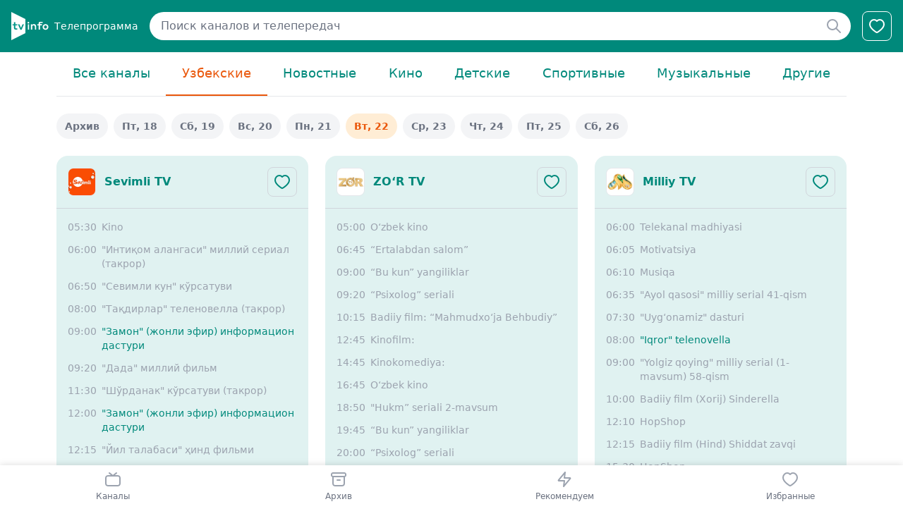

--- FILE ---
content_type: text/html; charset=utf-8
request_url: https://tvinfo.uz/uzbek?date=2023-08-22
body_size: 52336
content:
<!doctype html>
<html lang="ru">
<head>
    <meta charset="utf-8">
    <meta name="viewport" content="width=device-width, initial-scale=1, shrink-to-fit=no">

    <!-- CSRF Token -->
    <meta name="csrf-token" content="4j0yFegiru4lXLOvhAw4nYbX00Vo223z47rngSHv">

    <title>Полная программа передач из категории Узбекские на 22 August 2023. Ташкент, Узбекистан — TvInfo.uz</title>

    <!-- Styles -->
    <link href="https://tvinfo.uz/assets/common/css/app.css" rel="stylesheet">
        <link rel="stylesheet" href="https://tvinfo.uz/assets/front/css/app.css">
    <link rel="stylesheet" href="https://tvinfo.uz/assets/front/css/tailwind.css">

    <link rel="apple-touch-icon" sizes="180x180" href="/apple-touch-icon.png">
    <link rel="icon" type="image/png" sizes="32x32" href="/favicon-32x32.png">
    <link rel="icon" type="image/png" sizes="16x16" href="/favicon-16x16.png">
    <link rel="manifest" href="/site.webmanifest">
    <link rel="mask-icon" href="/safari-pinned-tab.svg" color="#5bbad5">
    <meta name="msapplication-TileColor" content="#da532c">
    <meta name="theme-color" content="#ffffff">

    <meta name="description" content="Программа передач из категории Узбекские на 22 August 2023. TvInfo.uz  — Программа передач всех популярных телеканалов в Узбекистане. Фильмы, сериалы, спорт, новости, музыка, мультфильмы и другие передачи." />
    <meta name="keywords" content="Программа Ташкент, программа Узбекистана, программа Узбекистан, телепрограмма, тв программа, программа передач, расписание передач, телепрограмма на сегодня, телепрограмма на неделю, телепрограмма на сейчас, телепрограмма на выходные, телеканал, вся телепрограмма, самарканд, бухара, наманган, джиззак, термез, tv dasturlar haftalik, tv dasturlar kunlik, tv dasturlar bugun " />

    <meta property="og:image" content="https://tvinfo.uz/og_cover.png">
    <meta property="og:locale" content="ru_RU" />
    <meta property="og:type" content="website" />
    <meta property="og:title" content="TvInfo.uz &mdash; Телепрограмма" />
    <meta property="og:description" content="Полная телепрограмма на сегодня, завтра, ближайшую неделю." />
    <meta property="og:url" content="https://tvinfo.uz/" />
    <meta property="og:site_name" content="TvInfo.uz &mdash; Телепрограмма" />

    <!-- Google Tag Manager -->
    <script>(function(w,d,s,l,i){w[l]=w[l]||[];w[l].push({'gtm.start':
                new Date().getTime(),event:'gtm.js'});var f=d.getElementsByTagName(s)[0],
            j=d.createElement(s),dl=l!='dataLayer'?'&l='+l:'';j.async=true;j.src=
            'https://www.googletagmanager.com/gtm.js?id='+i+dl;f.parentNode.insertBefore(j,f);
        })(window,document,'script','dataLayer','GTM-PB6RMCC');</script>
    <!-- End Google Tag Manager -->

    <script data-ad-client="ca-pub-5765317664960653" async src="https://pagead2.googlesyndication.com/pagead/js/adsbygoogle.js"></script>

    <!-- Yandex.Metrika counter --> <script type="text/javascript" > (function(m,e,t,r,i,k,a){m[i]=m[i]||function(){(m[i].a=m[i].a||[]).push(arguments)}; m[i].l=1*new Date(); for (var j = 0; j < document.scripts.length; j++) {if (document.scripts[j].src === r) { return; }} k=e.createElement(t),a=e.getElementsByTagName(t)[0],k.async=1,k.src=r,a.parentNode.insertBefore(k,a)}) (window, document, "script", "https://mc.yandex.ru/metrika/tag.js", "ym"); ym(62068318, "init", { clickmap:true, trackLinks:true, accurateTrackBounce:true, webvisor:true, trackHash:true, ecommerce:"dataLayer" }); </script> <noscript><div><img src="https://mc.yandex.ru/watch/62068318" style="position:absolute; left:-9999px;" alt="" /></div></noscript> <!-- /Yandex.Metrika counter -->

    <script>window.yaContextCb = window.yaContextCb || []</script>
    <script src="https://yandex.ru/ads/system/context.js" async></script>

</head>
<body class="bg-teal-product-light lg:bg-white pb-24">

    <!-- Google Tag Manager (noscript) -->
    <noscript><iframe src="https://www.googletagmanager.com/ns.html?id=GTM-PB6RMCC"
                      height="0" width="0" style="display:none;visibility:hidden"></iframe></noscript>
    <!-- End Google Tag Manager (noscript) -->
    
    <div class="flex justify-center p-2 lg:hidden">
        <!-- Revive Adserver Asynchronous JS Tag - Generated with Revive Adserver v5.5.2 -->
        <ins data-revive-zoneid="14" data-revive-id="744263bbd0334a1d2530aad37d43d173"></ins>
        <script async src="//p.goodgroup.uz/www/delivery/asyncjs.php"></script>
    </div>

    <div id="app">
        
            <div class="header p-4 flex items-center bg-[#00897B] space-x-4">

        <a class="flex items-center space-x-2" href="https://tvinfo.uz" aria-label="Главная">
            <svg width="53" height="40" viewBox="0 0 53 40" fill="none" xmlns="http://www.w3.org/2000/svg">
                <path d="M0 0L20 10V30L0 40V0Z" fill="white"/>
                <path d="M8.5 25H6.375C4.625 25 3.75 24.125 3.75 22.5V19H1.625V17.375H3.75V14.375H5.625V17.375H8.375V19H5.625V21.875C5.625 22.875 6 23.25 7 23.25H8.5V25Z" fill="#009688"/>
                <path d="M14.625 25.125H12.875L9.375 17.375H11.5L13.75 22.625L16 17.375H18L14.625 25.125Z" fill="#009688"/>
                <path d="M23.25 14H25.25V16.25H23.25V14ZM23.375 17.375H25.25V25H23.375V17.375Z" fill="white"/>
                <path d="M29.625 25H27.75V17.375H29.625V18.625C29.875 18.125 30.75 17.125 32.125 17.125C34 17.125 35.25 18.5 35.25 20.5V25H33.375V21C33.375 19.75 32.625 19 31.5 19C30.375 19 29.625 19.75 29.625 21V25Z" fill="white"/>
                <path d="M40.625 19V25H38.75V19H36.625V17.375H38.75V16.25C38.75 14.75 39.5 13.875 41.25 13.875H44.5V15.375H41.875C41 15.375 40.625 15.75 40.625 16.5V17.25H43.375V18.875H40.625V19Z" fill="white"/>
                <path d="M52.625 21.25C52.625 23.5 50.875 25.25 48.5 25.25C46.125 25.25 44.375 23.625 44.375 21.25C44.375 19 46.125 17.25 48.5 17.25C50.875 17.25 52.625 18.875 52.625 21.25ZM50.625 21.25C50.625 20 49.75 19 48.5 19C47.25 19 46.375 20 46.375 21.25C46.375 22.5 47.25 23.5 48.5 23.5C49.875 23.5 50.625 22.5 50.625 21.25Z" fill="white"/>
            </svg>
            <span class="text-white text-sm hidden lg:inline">Телепрограмма</span>
        </a>

        <div class="grow">
            <form method="GET" action="https://tvinfo.uz/search" class="relative">
                <input type="text" class="pl-4 pr-10 py-2 bg-white border-0 focus:outline-nonex block w-full rounded-full focus:ring-0" name="query" value="" placeholder="Поиск каналов и телепередач">
                <div class="absolute inset-y-0 right-0 flex items-center">
                    <button class="h-full py-0 px-3 border-transparent bg-transparent text-gray-500" type="submit" aria-label="Найти">
                        <svg width="24" height="24" viewBox="0 0 24 24" fill="none" xmlns="http://www.w3.org/2000/svg">
                            <path d="M21 21L15.0001 15M17 10C17 13.866 13.866 17 10 17C6.13401 17 3 13.866 3 10C3 6.13401 6.13401 3 10 3C13.866 3 17 6.13401 17 10Z" stroke="#9CA3AF" stroke-width="2" stroke-linecap="round" stroke-linejoin="round"/>
                        </svg>
                    </button>
                </div>
            </form>
        </div>

        <div class="flex space-x-2">

            <a class="text-white border border-white rounded-lg p-2" href="https://tvinfo.uz/favourites" title="Избранные">
                <svg width="24" height="24" viewBox="0 0 24 24" fill="none" xmlns="http://www.w3.org/2000/svg">
                    <path d="M16.1111 3C19.6333 3 22 6.3525 22 9.48C22 15.8138 12.1778 21 12 21C11.8222 21 2 15.8138 2 9.48C2 6.3525 4.36667 3 7.88889 3C9.91111 3 11.2333 4.02375 12 4.92375C12.7667 4.02375 14.0889 3 16.1111 3Z" stroke="white" stroke-width="2" stroke-linecap="round" stroke-linejoin="round"/>
                </svg>
            </a>

            
        </div>

    </div>


        <div class="max-w-6xl mx-auto lg:px-4">
                
    <div class="hidden lg:block">

    <ul class="flex flex-nowrap border-b text-lg font-medium text-center">
    <li class="grow">
        <a href="https://tvinfo.uz?date=2023-08-22"
           class="block py-4 px-2 whitespace-nowrap border-b-[2px] border-transparent text-[#00897B] ">
            Все каналы        </a>
    </li>
            <li class="grow">
            <a href="https://tvinfo.uz/uzbek?date=2023-08-22"
               class="block py-4 px-2 whitespace-nowrap border-b-[2px] border-transparent text-[#00897B]  border-[#EA580C] !text-[#EA580C]">
                Узбекские
            </a>
        </li>
            <li class="grow">
            <a href="https://tvinfo.uz/news?date=2023-08-22"
               class="block py-4 px-2 whitespace-nowrap border-b-[2px] border-transparent text-[#00897B] ">
                Новостные
            </a>
        </li>
            <li class="grow">
            <a href="https://tvinfo.uz/movie?date=2023-08-22"
               class="block py-4 px-2 whitespace-nowrap border-b-[2px] border-transparent text-[#00897B] ">
                Кино
            </a>
        </li>
            <li class="grow">
            <a href="https://tvinfo.uz/kids?date=2023-08-22"
               class="block py-4 px-2 whitespace-nowrap border-b-[2px] border-transparent text-[#00897B] ">
                Детские
            </a>
        </li>
            <li class="grow">
            <a href="https://tvinfo.uz/sport?date=2023-08-22"
               class="block py-4 px-2 whitespace-nowrap border-b-[2px] border-transparent text-[#00897B] ">
                Спортивные
            </a>
        </li>
            <li class="grow">
            <a href="https://tvinfo.uz/music?date=2023-08-22"
               class="block py-4 px-2 whitespace-nowrap border-b-[2px] border-transparent text-[#00897B] ">
                Музыкальные
            </a>
        </li>
            <li class="grow">
            <a href="https://tvinfo.uz/others?date=2023-08-22"
               class="block py-4 px-2 whitespace-nowrap border-b-[2px] border-transparent text-[#00897B] ">
                Другие
            </a>
        </li>
    </ul>
    <ul class="flex py-6 capitalize space-x-2">
        <li class="">
            <a href="https://tvinfo.uz/archive?slug=uzbek"
               class="px-3 py-2 rounded-full bg-gray-100 text-gray-500 font-semibold block text-sm ">
                Архив
            </a>
        </li>
                                                        <li class="">
                    <a href="https://tvinfo.uz/uzbek?date=2023-08-18"
                       class="text-secondary px-3 py-2 rounded-full bg-gray-100 text-gray-500 font-semibold block text-sm">
                                                    пт, 18
                                            </a>
                </li>
                                                            <li class="">
                    <a href="https://tvinfo.uz/uzbek?date=2023-08-19"
                       class="text-secondary px-3 py-2 rounded-full bg-gray-100 text-gray-500 font-semibold block text-sm">
                                                    сб, 19
                                            </a>
                </li>
                                                            <li class="">
                    <a href="https://tvinfo.uz/uzbek?date=2023-08-20"
                       class="text-secondary px-3 py-2 rounded-full bg-gray-100 text-gray-500 font-semibold block text-sm">
                                                    вс, 20
                                            </a>
                </li>
                                                            <li class="">
                    <a href="https://tvinfo.uz/uzbek?date=2023-08-21"
                       class="text-secondary px-3 py-2 rounded-full bg-gray-100 text-gray-500 font-semibold block text-sm">
                                                    пн, 21
                                            </a>
                </li>
                                                            <li class="">
                    <a href="https://tvinfo.uz/uzbek?date=2023-08-22"
                       class="!bg-[#FFEDD5] !text-[#EA580C] px-3 py-2 rounded-full bg-gray-100 text-gray-500 font-semibold block text-sm">
                                                    вт, 22
                                            </a>
                </li>
                                                            <li class="">
                    <a href="https://tvinfo.uz/uzbek?date=2023-08-23"
                       class="text-secondary px-3 py-2 rounded-full bg-gray-100 text-gray-500 font-semibold block text-sm">
                                                    ср, 23
                                            </a>
                </li>
                                                            <li class="">
                    <a href="https://tvinfo.uz/uzbek?date=2023-08-24"
                       class="text-secondary px-3 py-2 rounded-full bg-gray-100 text-gray-500 font-semibold block text-sm">
                                                    чт, 24
                                            </a>
                </li>
                                                            <li class="">
                    <a href="https://tvinfo.uz/uzbek?date=2023-08-25"
                       class="text-secondary px-3 py-2 rounded-full bg-gray-100 text-gray-500 font-semibold block text-sm">
                                                    пт, 25
                                            </a>
                </li>
                                                            <li class="">
                    <a href="https://tvinfo.uz/uzbek?date=2023-08-26"
                       class="text-secondary px-3 py-2 rounded-full bg-gray-100 text-gray-500 font-semibold block text-sm">
                                                    сб, 26
                                            </a>
                </li>
                        </ul>

</div>

<div class="fixed inset-x-0 bottom-[68px] lg:hidden">

    <div class="flex shadow rounded-full items-center overflow-hidden divide-x divide-white/20 whitespace-nowrap max-w-xs mx-auto bg-orange-product
        text-white">
        <div class="w-full">
            <div x-data="{id: 1}">
                <button @click="$dispatch('open-dropdown',{id})"
                        class="py-2 px-4 flex items-center justify-center space-x-1 w-full block">
                    <span>Узбекские</span>
                    <svg width="24" height="24" viewBox="0 0 24 24" fill="none" xmlns="http://www.w3.org/2000/svg">
                        <path d="M6 9L12 15L18 9" stroke="white" stroke-width="2" stroke-linecap="round"
                              stroke-linejoin="round"/>
                    </svg>
                </button>
            </div>
        </div>
        <div class="w-full">
                        <div x-data="{id: 2}">
                <button @click="$dispatch('open-dropdown',{id})"
                        class="py-2 px-4 flex items-center justify-center space-x-1 w-full block">
                    <span>
                                                    вт, 22
                                            </span>
                    <svg width="24" height="24" viewBox="0 0 24 24" fill="none" xmlns="http://www.w3.org/2000/svg">
                        <path d="M6 9L12 15L18 9" stroke="white" stroke-width="2" stroke-linecap="round"
                              stroke-linejoin="round"/>
                    </svg>
                </button>
            </div>
        </div>
    </div>
</div>

<div
    x-data="{ open: false }"
    x-show="open"
    @open-dropdown.window="if ($event.detail.id == 1) open = true"
    @keydown.window.escape="open = false"
    @click.away="open = false"
    class="fixed inset-0 flex z-40"
    class=""
    style="display: none;"
>
    <div x-show="open"
         x-transition:enter="transition-opacity ease-linear duration-300"
         x-transition:enter-start="opacity-0"
         x-transition:enter-end="opacity-100"
         x-transition:leave="transition-opacity ease-linear duration-300"
         x-transition:leave-start="opacity-100"
         x-transition:leave-end="opacity-0"
         class="fixed inset-0 bg-black bg-opacity-25"
         @click="open = false" style="display: none;"
    >
    </div>

    <div
        x-show="open"
        x-transition.origin.bottom.center
        class="bg-white rounded-tl-2xl rounded-tr-2xl inset-x-0 fixed shadow bottom-0"
        style="display: none;"
    >
        <div class="flex items-center space-x-4 border-b border-gray-100 pl-4">
            <h3 class="font-semibold grow text-sm">Выбрать категорию</h3>
            <button type="button" @click="open = false" class="p-3 border-0">
                <svg width="24" height="24" viewBox="0 0 24 24" fill="none" xmlns="http://www.w3.org/2000/svg">
                    <path d="M18 6L6 18M6 6L18 18" stroke="#D1D5DB" stroke-width="2" stroke-linecap="round" stroke-linejoin="round"/>
                </svg>
            </button>
        </div>

        <ul class="text-sm">
            <li class="">
                <a href="https://tvinfo.uz?date=2023-08-22"
                   class="flex px-4 py-3 ">
                    Все каналы                </a>
            </li>
                            <li class="">
                    <a href="https://tvinfo.uz/uzbek?date=2023-08-22"
                       class="flex px-4 py-3 !text-orange-product font-semibold bg-gray-100">
                        Узбекские
                    </a>
                </li>
                            <li class="">
                    <a href="https://tvinfo.uz/news?date=2023-08-22"
                       class="flex px-4 py-3 ">
                        Новостные
                    </a>
                </li>
                            <li class="">
                    <a href="https://tvinfo.uz/movie?date=2023-08-22"
                       class="flex px-4 py-3 ">
                        Кино
                    </a>
                </li>
                            <li class="">
                    <a href="https://tvinfo.uz/kids?date=2023-08-22"
                       class="flex px-4 py-3 ">
                        Детские
                    </a>
                </li>
                            <li class="">
                    <a href="https://tvinfo.uz/sport?date=2023-08-22"
                       class="flex px-4 py-3 ">
                        Спортивные
                    </a>
                </li>
                            <li class="">
                    <a href="https://tvinfo.uz/music?date=2023-08-22"
                       class="flex px-4 py-3 ">
                        Музыкальные
                    </a>
                </li>
                            <li class="">
                    <a href="https://tvinfo.uz/others?date=2023-08-22"
                       class="flex px-4 py-3 ">
                        Другие
                    </a>
                </li>
                    </ul>

        

    </div>
</div>
<div
        x-data="{ open: false }"
        x-show="open"
        @open-dropdown.window="if ($event.detail.id == 2) open = true"
        @keydown.window.escape="open = false"
        @click.away="open = false"
        class="fixed inset-0 flex z-40"
        class=""
        style="display: none;"
    >
        <div x-show="open"
             x-transition:enter="transition-opacity ease-linear duration-300"
             x-transition:enter-start="opacity-0"
             x-transition:enter-end="opacity-100"
             x-transition:leave="transition-opacity ease-linear duration-300"
             x-transition:leave-start="opacity-100"
             x-transition:leave-end="opacity-0"
             class="fixed inset-0 bg-black bg-opacity-25"
             @click="open = false" style="display: none;"
        >
        </div>

        <div
            x-show="open"
            x-transition.origin.bottom.center
            class="bg-white rounded-tl-2xl rounded-tr-2xl inset-x-0 fixed shadow bottom-0"
            style="display: none;"
        >

            <div class="flex items-center space-x-4 border-b border-gray-100 pl-4">
                <h3 class="font-semibold grow text-sm">Выбрать период</h3>
                <button type="button" @click="open = false" class="p-3 border-0">
                    <svg width="24" height="24" viewBox="0 0 24 24" fill="none" xmlns="http://www.w3.org/2000/svg">
                        <path d="M18 6L6 18M6 6L18 18" stroke="#D1D5DB" stroke-width="2" stroke-linecap="round" stroke-linejoin="round"/>
                    </svg>
                </button>
            </div>

            <ul class="text-sm">
                                                                                                <li>
                            <a href="https://tvinfo.uz/uzbek?date=2023-08-20"
                               class="text-gray-500 flex px-4 py-3">
                                                                    вс, 20
                                                            </a>
                        </li>
                                                                                                    <li>
                            <a href="https://tvinfo.uz/uzbek?date=2023-08-21"
                               class="text-gray-500 flex px-4 py-3">
                                                                    пн, 21
                                                            </a>
                        </li>
                                                                                                    <li>
                            <a href="https://tvinfo.uz/uzbek?date=2023-08-22"
                               class="!text-orange-product font-semibold bg-gray-100 flex px-4 py-3">
                                                                    вт, 22
                                                            </a>
                        </li>
                                                                                                    <li>
                            <a href="https://tvinfo.uz/uzbek?date=2023-08-23"
                               class="text-gray-500 flex px-4 py-3">
                                                                    ср, 23
                                                            </a>
                        </li>
                                                                                                    <li>
                            <a href="https://tvinfo.uz/uzbek?date=2023-08-24"
                               class="text-gray-500 flex px-4 py-3">
                                                                    чт, 24
                                                            </a>
                        </li>
                                                                                                    <li>
                            <a href="https://tvinfo.uz/uzbek?date=2023-08-25"
                               class="text-gray-500 flex px-4 py-3">
                                                                    пт, 25
                                                            </a>
                        </li>
                                                </ul>
        </div>
    </div>

<script src="https://unpkg.com/alpinejs" defer></script>

    <div class="lg:grid lg:grid-cols-3 lg:gap-6 space-y-2 lg:space-y-0">
                    
                
                <div class="lg:rounded-2xl bg-white lg:bg-teal-product-light">
    <div class="p-4 border-b border-gray-200 lg:border-gray-300 flex space-x-3 items-center">
        <img src="https://tvinfo.uz//uploads/1597250441.webp" alt="" class="rounded-lg border h-10 w-10">

        <h3 class="grow leading-tight">
            <a href="https://tvinfo.uz/sevimli-tv?date=2023-08-22"
               class="text-[#00897B] font-semibold">
                Sevimli TV
            </a>
        </h3>

        <div class="flex space-x-1">
            <a href="https://tvinfo.uz/favourites/49" class="favourite-toggle p-2 border border-gray-300 rounded-lg" data-channel-id="49" aria-label="Добавить в избранное">
            <svg width="24" height="24" viewBox="0 0 24 24" fill="none" xmlns="http://www.w3.org/2000/svg">
            <path d="M16.1111 3C19.6333 3 22 6.3525 22 9.48C22 15.8138 12.1778 21 12 21C11.8222 21 2 15.8138 2 9.48C2 6.3525 4.36667 3 7.88889 3C9.91111 3 11.2333 4.02375 12 4.92375C12.7667 4.02375 14.0889 3 16.1111 3Z" stroke="#00897B" stroke-width="2" stroke-linecap="round" stroke-linejoin="round"/>
        </svg>
    </a>

                    </div>

    </div>
    <div class="space-y-2 lg:space-y-3 p-4 pb-8">
                    <div class="flex text-sm
                                                                                text-gray-400
                                                                                ">
                <div class="w-12 shrink-0">
                    05:30
                </div>
                <div class="">
                                            Kino
                                    </div>
            </div>
                    <div class="flex text-sm
                                                                                text-gray-400
                                                                                ">
                <div class="w-12 shrink-0">
                    06:00
                </div>
                <div class="">
                                            &quot;Интиқом алангаси&quot; миллий сериал (такрор)
                                    </div>
            </div>
                    <div class="flex text-sm
                                                                                text-gray-400
                                                                                ">
                <div class="w-12 shrink-0">
                    06:50
                </div>
                <div class="">
                                            &quot;Севимли кун&quot; кўрсатуви
                                    </div>
            </div>
                    <div class="flex text-sm
                                                                                text-gray-400
                                                                                ">
                <div class="w-12 shrink-0">
                    08:00
                </div>
                <div class="">
                                            &quot;Тақдирлар&quot; теленовелла (такрор)
                                    </div>
            </div>
                    <div class="flex text-sm
                                                                                text-gray-400
                                                                                ">
                <div class="w-12 shrink-0">
                    09:00
                </div>
                <div class="">
                                            <a class="text-[#00897B]" href="https://tvinfo.uz/posts/tvshow-zamon">
                            &quot;Замон&quot; (жонли эфир) информацион дастури
                        </a>
                                    </div>
            </div>
                    <div class="flex text-sm
                                                                                text-gray-400
                                                                                ">
                <div class="w-12 shrink-0">
                    09:20
                </div>
                <div class="">
                                            &quot;Дада&quot; миллий фильм
                                    </div>
            </div>
                    <div class="flex text-sm
                                                                                text-gray-400
                                                                                ">
                <div class="w-12 shrink-0">
                    11:30
                </div>
                <div class="">
                                            &quot;Шўрданак&quot; кўрсатуви (такрор)
                                    </div>
            </div>
                    <div class="flex text-sm
                                                                                text-gray-400
                                                                                ">
                <div class="w-12 shrink-0">
                    12:00
                </div>
                <div class="">
                                            <a class="text-[#00897B]" href="https://tvinfo.uz/posts/tvshow-zamon">
                            &quot;Замон&quot; (жонли эфир) информацион дастури
                        </a>
                                    </div>
            </div>
                    <div class="flex text-sm
                                                                                text-gray-400
                                                                                ">
                <div class="w-12 shrink-0">
                    12:15
                </div>
                <div class="">
                                            &quot;Йил талабаси&quot;  ҳинд фильми
                                    </div>
            </div>
                    <div class="flex text-sm
                                                                                text-gray-400
                                                                                ">
                <div class="w-12 shrink-0">
                    15:30
                </div>
                <div class="">
                                            &quot;Илк учрашув&quot; кўрсатуви (такрор)
                                    </div>
            </div>
                    <div class="flex text-sm
                                                                                text-gray-400
                                                                                ">
                <div class="w-12 shrink-0">
                    16:00
                </div>
                <div class="">
                                            <a class="text-[#00897B]" href="https://tvinfo.uz/posts/tvshow-zamon">
                            &quot;Замон&quot; (жонли эфир) информацион дастури
                        </a>
                                    </div>
            </div>
                    <div class="flex text-sm
                                                                                text-gray-400
                                                                                ">
                <div class="w-12 shrink-0">
                    16:15
                </div>
                <div class="">
                                            &quot;Янги ҳаёт&quot; кўрсатуви
                                    </div>
            </div>
                    <div class="flex text-sm
                                                                                text-gray-400
                                                                                ">
                <div class="w-12 shrink-0">
                    17:00
                </div>
                <div class="">
                                            &quot;Олов пазанда&quot; кўрсатуви
                                    </div>
            </div>
                    <div class="flex text-sm
                                                                                text-gray-400
                                                                                ">
                <div class="w-12 shrink-0">
                    18:00
                </div>
                <div class="">
                                            &quot;Интиқом алангаси&quot; миллий сериал 136-қисм
                                    </div>
            </div>
                    <div class="flex text-sm
                                                                                text-gray-400
                                                                                ">
                <div class="w-12 shrink-0">
                    19:00
                </div>
                <div class="">
                                            <a class="text-[#00897B]" href="https://tvinfo.uz/posts/qorgon-sirlari-seriali">
                            &quot;Қўрғон сирлари&quot; турк сериали
                        </a>
                                    </div>
            </div>
                    <div class="flex text-sm
                                                                                text-gray-400
                                                                                ">
                <div class="w-12 shrink-0">
                    20:00
                </div>
                <div class="">
                                            &quot;Тақдирлар&quot; теленовелла
                                    </div>
            </div>
                    <div class="flex text-sm
                                                                                text-gray-400
                                                                                ">
                <div class="w-12 shrink-0">
                    21:00
                </div>
                <div class="">
                                            &quot;Замон&quot;  (жонли эфир) информацион дастури
                                    </div>
            </div>
                    <div class="flex text-sm
                                                                                text-gray-400
                                                                                ">
                <div class="w-12 shrink-0">
                    21:20
                </div>
                <div class="">
                                            &quot;Синглим...&quot; миллий сериал
                                    </div>
            </div>
                    <div class="flex text-sm
                                                                                text-gray-400
                                                                                ">
                <div class="w-12 shrink-0">
                    22:20
                </div>
                <div class="">
                                            &quot;Тимсоҳ 2&quot; АҚШ фильми
                                    </div>
            </div>
                    <div class="flex text-sm
                                                                                text-gray-400
                                                                                ">
                <div class="w-12 shrink-0">
                    00:00
                </div>
                <div class="">
                                            &quot;Бир кам&quot; фильм
                                    </div>
            </div>
                    <div class="flex text-sm
                                                                                text-gray-400
                                                                                ">
                <div class="w-12 shrink-0">
                    02:00
                </div>
                <div class="">
                                            &quot;Яхшиларга кун йўқ&quot; фильм
                                    </div>
            </div>
                    <div class="flex text-sm
                                                                                text-gray-400
                                                                                ">
                <div class="w-12 shrink-0">
                    03:00
                </div>
                <div class="">
                                            Kino
                                    </div>
            </div>
            </div>
</div>

                                                
                
                <div class="lg:rounded-2xl bg-white lg:bg-teal-product-light">
    <div class="p-4 border-b border-gray-200 lg:border-gray-300 flex space-x-3 items-center">
        <img src="https://tvinfo.uz//uploads/1587415159.webp" alt="" class="rounded-lg border h-10 w-10">

        <h3 class="grow leading-tight">
            <a href="https://tvinfo.uz/zor-tv?date=2023-08-22"
               class="text-[#00897B] font-semibold">
                ZO‘R TV
            </a>
        </h3>

        <div class="flex space-x-1">
            <a href="https://tvinfo.uz/favourites/8" class="favourite-toggle p-2 border border-gray-300 rounded-lg" data-channel-id="8" aria-label="Добавить в избранное">
            <svg width="24" height="24" viewBox="0 0 24 24" fill="none" xmlns="http://www.w3.org/2000/svg">
            <path d="M16.1111 3C19.6333 3 22 6.3525 22 9.48C22 15.8138 12.1778 21 12 21C11.8222 21 2 15.8138 2 9.48C2 6.3525 4.36667 3 7.88889 3C9.91111 3 11.2333 4.02375 12 4.92375C12.7667 4.02375 14.0889 3 16.1111 3Z" stroke="#00897B" stroke-width="2" stroke-linecap="round" stroke-linejoin="round"/>
        </svg>
    </a>

                    </div>

    </div>
    <div class="space-y-2 lg:space-y-3 p-4 pb-8">
                    <div class="flex text-sm
                                                                                text-gray-400
                                                                                ">
                <div class="w-12 shrink-0">
                    05:00
                </div>
                <div class="">
                                            O‘zbek kino
                                    </div>
            </div>
                    <div class="flex text-sm
                                                                                text-gray-400
                                                                                ">
                <div class="w-12 shrink-0">
                    06:45
                </div>
                <div class="">
                                            “Ertalabdan salom”
                                    </div>
            </div>
                    <div class="flex text-sm
                                                                                text-gray-400
                                                                                ">
                <div class="w-12 shrink-0">
                    09:00
                </div>
                <div class="">
                                            “Bu kun” yangiliklar
                                    </div>
            </div>
                    <div class="flex text-sm
                                                                                text-gray-400
                                                                                ">
                <div class="w-12 shrink-0">
                    09:20
                </div>
                <div class="">
                                            “Psixolog” seriali
                                    </div>
            </div>
                    <div class="flex text-sm
                                                                                text-gray-400
                                                                                ">
                <div class="w-12 shrink-0">
                    10:15
                </div>
                <div class="">
                                            Badiiy film: “Mahmudxo‘ja Behbudiy”
                                    </div>
            </div>
                    <div class="flex text-sm
                                                                                text-gray-400
                                                                                ">
                <div class="w-12 shrink-0">
                    12:45
                </div>
                <div class="">
                                            Kinofilm:
                                    </div>
            </div>
                    <div class="flex text-sm
                                                                                text-gray-400
                                                                                ">
                <div class="w-12 shrink-0">
                    14:45
                </div>
                <div class="">
                                            Kinokomediya:
                                    </div>
            </div>
                    <div class="flex text-sm
                                                                                text-gray-400
                                                                                ">
                <div class="w-12 shrink-0">
                    16:45
                </div>
                <div class="">
                                            O‘zbek kino
                                    </div>
            </div>
                    <div class="flex text-sm
                                                                                text-gray-400
                                                                                ">
                <div class="w-12 shrink-0">
                    18:50
                </div>
                <div class="">
                                            &quot;Нukm” seriali 2-mavsum
                                    </div>
            </div>
                    <div class="flex text-sm
                                                                                text-gray-400
                                                                                ">
                <div class="w-12 shrink-0">
                    19:45
                </div>
                <div class="">
                                            “Bu kun” yangiliklar
                                    </div>
            </div>
                    <div class="flex text-sm
                                                                                text-gray-400
                                                                                ">
                <div class="w-12 shrink-0">
                    20:00
                </div>
                <div class="">
                                            “Psixolog” seriali
                                    </div>
            </div>
                    <div class="flex text-sm
                                                                                text-gray-400
                                                                                ">
                <div class="w-12 shrink-0">
                    20:55
                </div>
                <div class="">
                                            O‘zbek kino: “Yana boshlandi”
                                    </div>
            </div>
                    <div class="flex text-sm
                                                                                text-gray-400
                                                                                ">
                <div class="w-12 shrink-0">
                    22:30
                </div>
                <div class="">
                                            “Uxlamaysizmi?”
                                    </div>
            </div>
                    <div class="flex text-sm
                                                                                text-gray-400
                                                                                ">
                <div class="w-12 shrink-0">
                    00:10
                </div>
                <div class="">
                                            Kino: “Tayler Reyk: Qutqaruv operatsiyasi 2”
                                    </div>
            </div>
                    <div class="flex text-sm
                                                                                text-gray-400
                                                                                ">
                <div class="w-12 shrink-0">
                    02:05
                </div>
                <div class="">
                                            Kino: “Qora va ko‘k”
                                    </div>
            </div>
                    <div class="flex text-sm
                                                                                text-gray-400
                                                                                ">
                <div class="w-12 shrink-0">
                    03:50
                </div>
                <div class="">
                                            Kino: “Darg‘azab”
                                    </div>
            </div>
            </div>
</div>

                                                
                
                <div class="lg:rounded-2xl bg-white lg:bg-teal-product-light">
    <div class="p-4 border-b border-gray-200 lg:border-gray-300 flex space-x-3 items-center">
        <img src="https://tvinfo.uz//uploads/1587410756.webp" alt="" class="rounded-lg border h-10 w-10">

        <h3 class="grow leading-tight">
            <a href="https://tvinfo.uz/milliy-tv?date=2023-08-22"
               class="text-[#00897B] font-semibold">
                Milliy TV
            </a>
        </h3>

        <div class="flex space-x-1">
            <a href="https://tvinfo.uz/favourites/7" class="favourite-toggle p-2 border border-gray-300 rounded-lg" data-channel-id="7" aria-label="Добавить в избранное">
            <svg width="24" height="24" viewBox="0 0 24 24" fill="none" xmlns="http://www.w3.org/2000/svg">
            <path d="M16.1111 3C19.6333 3 22 6.3525 22 9.48C22 15.8138 12.1778 21 12 21C11.8222 21 2 15.8138 2 9.48C2 6.3525 4.36667 3 7.88889 3C9.91111 3 11.2333 4.02375 12 4.92375C12.7667 4.02375 14.0889 3 16.1111 3Z" stroke="#00897B" stroke-width="2" stroke-linecap="round" stroke-linejoin="round"/>
        </svg>
    </a>

                    </div>

    </div>
    <div class="space-y-2 lg:space-y-3 p-4 pb-8">
                    <div class="flex text-sm
                                                                                text-gray-400
                                                                                ">
                <div class="w-12 shrink-0">
                    06:00
                </div>
                <div class="">
                                            Telekanal madhiyasi
                                    </div>
            </div>
                    <div class="flex text-sm
                                                                                text-gray-400
                                                                                ">
                <div class="w-12 shrink-0">
                    06:05
                </div>
                <div class="">
                                            Motivatsiya
                                    </div>
            </div>
                    <div class="flex text-sm
                                                                                text-gray-400
                                                                                ">
                <div class="w-12 shrink-0">
                    06:10
                </div>
                <div class="">
                                            Musiqa
                                    </div>
            </div>
                    <div class="flex text-sm
                                                                                text-gray-400
                                                                                ">
                <div class="w-12 shrink-0">
                    06:35
                </div>
                <div class="">
                                            &quot;Ayol qasosi&quot; milliy serial 41-qism
                                    </div>
            </div>
                    <div class="flex text-sm
                                                                                text-gray-400
                                                                                ">
                <div class="w-12 shrink-0">
                    07:30
                </div>
                <div class="">
                                            &quot;Uyg‘onamiz&quot; dasturi
                                    </div>
            </div>
                    <div class="flex text-sm
                                                                                text-gray-400
                                                                                ">
                <div class="w-12 shrink-0">
                    08:00
                </div>
                <div class="">
                                            <a class="text-[#00897B]" href="https://tvinfo.uz/posts/iqror-telenovella">
                            &quot;Iqror&quot; telenovella
                        </a>
                                    </div>
            </div>
                    <div class="flex text-sm
                                                                                text-gray-400
                                                                                ">
                <div class="w-12 shrink-0">
                    09:00
                </div>
                <div class="">
                                            &quot;Yolgiz qoying&quot; milliy serial (1-mavsum) 58-qism
                                    </div>
            </div>
                    <div class="flex text-sm
                                                                                text-gray-400
                                                                                ">
                <div class="w-12 shrink-0">
                    10:00
                </div>
                <div class="">
                                            Badiiy film (Xorij) Sinderella
                                    </div>
            </div>
                    <div class="flex text-sm
                                                                                text-gray-400
                                                                                ">
                <div class="w-12 shrink-0">
                    12:10
                </div>
                <div class="">
                                            HopShop
                                    </div>
            </div>
                    <div class="flex text-sm
                                                                                text-gray-400
                                                                                ">
                <div class="w-12 shrink-0">
                    12:15
                </div>
                <div class="">
                                            Badiiy film (Hind) Shiddat zavqi
                                    </div>
            </div>
                    <div class="flex text-sm
                                                                                text-gray-400
                                                                                ">
                <div class="w-12 shrink-0">
                    15:30
                </div>
                <div class="">
                                            HopShop
                                    </div>
            </div>
                    <div class="flex text-sm
                                                                                text-gray-400
                                                                                ">
                <div class="w-12 shrink-0">
                    15:35
                </div>
                <div class="">
                                            Musiqa
                                    </div>
            </div>
                    <div class="flex text-sm
                                                                                text-gray-400
                                                                                ">
                <div class="w-12 shrink-0">
                    16:00
                </div>
                <div class="">
                                            &quot;Otalar so‘zi&quot; telenovella
                                    </div>
            </div>
                    <div class="flex text-sm
                                                                                text-gray-400
                                                                                ">
                <div class="w-12 shrink-0">
                    17:00
                </div>
                <div class="">
                                            &quot;Zarb&quot; tok-shousi
                                    </div>
            </div>
                    <div class="flex text-sm
                                                                                text-gray-400
                                                                                ">
                <div class="w-12 shrink-0">
                    18:00
                </div>
                <div class="">
                                            &quot;Boyxonim&quot; milliy serial 2-qism
                                    </div>
            </div>
                    <div class="flex text-sm
                                                                                text-gray-400
                                                                                ">
                <div class="w-12 shrink-0">
                    19:00
                </div>
                <div class="">
                                            <a class="text-[#00897B]" href="https://tvinfo.uz/posts/iqror-telenovella">
                            &quot;Iqror&quot; telenovella
                        </a>
                                    </div>
            </div>
                    <div class="flex text-sm
                                                                                text-gray-400
                                                                                ">
                <div class="w-12 shrink-0">
                    20:00
                </div>
                <div class="">
                                            &quot;Vido maktubi&quot; turk serial 7-qism
                                    </div>
            </div>
                    <div class="flex text-sm
                                                                                text-gray-400
                                                                                ">
                <div class="w-12 shrink-0">
                    21:00
                </div>
                <div class="">
                                            <a class="text-[#00897B]" href="https://tvinfo.uz/posts/alhazar-seriali">
                            &quot;Alhazar&quot; telenovella
                        </a>
                                    </div>
            </div>
                    <div class="flex text-sm
                                                                                text-gray-400
                                                                                ">
                <div class="w-12 shrink-0">
                    22:00
                </div>
                <div class="">
                                            Badiiy film (Xorij) Quturganlar \ Premyera
                                    </div>
            </div>
                    <div class="flex text-sm
                                                                                text-gray-400
                                                                                ">
                <div class="w-12 shrink-0">
                    00:00
                </div>
                <div class="">
                                            Musiqa
                                    </div>
            </div>
                    <div class="flex text-sm
                                                                                text-gray-400
                                                                                ">
                <div class="w-12 shrink-0">
                    00:55
                </div>
                <div class="">
                                            Telekanal madhiyasi
                                    </div>
            </div>
            </div>
</div>

                                                
                
                <div class="lg:rounded-2xl bg-white lg:bg-teal-product-light">
    <div class="p-4 border-b border-gray-200 lg:border-gray-300 flex space-x-3 items-center">
        <img src="https://tvinfo.uz//uploads/1588249993.webp" alt="" class="rounded-lg border h-10 w-10">

        <h3 class="grow leading-tight">
            <a href="https://tvinfo.uz/mening-yurtim?date=2023-08-22"
               class="text-[#00897B] font-semibold">
                Mening Yurtim
            </a>
        </h3>

        <div class="flex space-x-1">
            <a href="https://tvinfo.uz/favourites/62" class="favourite-toggle p-2 border border-gray-300 rounded-lg" data-channel-id="62" aria-label="Добавить в избранное">
            <svg width="24" height="24" viewBox="0 0 24 24" fill="none" xmlns="http://www.w3.org/2000/svg">
            <path d="M16.1111 3C19.6333 3 22 6.3525 22 9.48C22 15.8138 12.1778 21 12 21C11.8222 21 2 15.8138 2 9.48C2 6.3525 4.36667 3 7.88889 3C9.91111 3 11.2333 4.02375 12 4.92375C12.7667 4.02375 14.0889 3 16.1111 3Z" stroke="#00897B" stroke-width="2" stroke-linecap="round" stroke-linejoin="round"/>
        </svg>
    </a>

                    </div>

    </div>
    <div class="space-y-2 lg:space-y-3 p-4 pb-8">
                    <div class="flex text-sm
                                                                                text-gray-400
                                                                                ">
                <div class="w-12 shrink-0">
                    05:00
                </div>
                <div class="">
                                            “Ибрат фарзандлари” видеодарс
                                    </div>
            </div>
                    <div class="flex text-sm
                                                                                text-gray-400
                                                                                ">
                <div class="w-12 shrink-0">
                    06:30
                </div>
                <div class="">
                                            “Марказий студия” дастури (такрор)
                                    </div>
            </div>
                    <div class="flex text-sm
                                                                                text-gray-400
                                                                                ">
                <div class="w-12 shrink-0">
                    07:05
                </div>
                <div class="">
                                            “Жазирама” кўрсатуви
                                    </div>
            </div>
                    <div class="flex text-sm
                                                                                text-gray-400
                                                                                ">
                <div class="w-12 shrink-0">
                    08:00
                </div>
                <div class="">
                                            Теленовелла: “Буни ҳаёт дейдилар”
                                    </div>
            </div>
                    <div class="flex text-sm
                                                                                text-gray-400
                                                                                ">
                <div class="w-12 shrink-0">
                    08:45
                </div>
                <div class="">
                                            Мусиқа
                                    </div>
            </div>
                    <div class="flex text-sm
                                                                                text-gray-400
                                                                                ">
                <div class="w-12 shrink-0">
                    09:15
                </div>
                <div class="">
                                            Кинофильм:
                                    </div>
            </div>
                    <div class="flex text-sm
                                                                                text-gray-400
                                                                                ">
                <div class="w-12 shrink-0">
                    11:30
                </div>
                <div class="">
                                            “Оналар мактаби” дастури
                                    </div>
            </div>
                    <div class="flex text-sm
                                                                                text-gray-400
                                                                                ">
                <div class="w-12 shrink-0">
                    11:45
                </div>
                <div class="">
                                            Мусиқа
                                    </div>
            </div>
                    <div class="flex text-sm
                                                                                text-gray-400
                                                                                ">
                <div class="w-12 shrink-0">
                    12:00
                </div>
                <div class="">
                                            “Ҳудуд” дастури
                                    </div>
            </div>
                    <div class="flex text-sm
                                                                                text-gray-400
                                                                                ">
                <div class="w-12 shrink-0">
                    12:20
                </div>
                <div class="">
                                            Кинофильм:
                                    </div>
            </div>
                    <div class="flex text-sm
                                                                                text-gray-400
                                                                                ">
                <div class="w-12 shrink-0">
                    15:45
                </div>
                <div class="">
                                            Мусиқа
                                    </div>
            </div>
                    <div class="flex text-sm
                                                                                text-gray-400
                                                                                ">
                <div class="w-12 shrink-0">
                    16:00
                </div>
                <div class="">
                                            “Ҳудуд” дастури
                                    </div>
            </div>
                    <div class="flex text-sm
                                                                                text-gray-400
                                                                                ">
                <div class="w-12 shrink-0">
                    16:30
                </div>
                <div class="">
                                            “Жазирама” кўрсатуви
                                    </div>
            </div>
                    <div class="flex text-sm
                                                                                text-gray-400
                                                                                ">
                <div class="w-12 shrink-0">
                    17:00
                </div>
                <div class="">
                                            Теленовелла: “Буни ҳаёт дейдилар”
                                    </div>
            </div>
                    <div class="flex text-sm
                                                                                text-gray-400
                                                                                ">
                <div class="w-12 shrink-0">
                    18:00
                </div>
                <div class="">
                                            Миллий сериал: “Бағритош”
                                    </div>
            </div>
                    <div class="flex text-sm
                                                                                text-gray-400
                                                                                ">
                <div class="w-12 shrink-0">
                    19:00
                </div>
                <div class="">
                                            Миллий сериал: “Бегона”
                                    </div>
            </div>
                    <div class="flex text-sm
                                                                                text-gray-400
                                                                                ">
                <div class="w-12 shrink-0">
                    20:00
                </div>
                <div class="">
                                            Турк сериал: “Қалбим эшигини қоқ”
                                    </div>
            </div>
                    <div class="flex text-sm
                                                                                text-gray-400
                                                                                ">
                <div class="w-12 shrink-0">
                    21:00
                </div>
                <div class="">
                                            “Марказий студия” кўрсатуви
                                    </div>
            </div>
                    <div class="flex text-sm
                                                                                text-gray-400
                                                                                ">
                <div class="w-12 shrink-0">
                    21:25
                </div>
                <div class="">
                                            Миллий сериал: “Қодирхон”
                                    </div>
            </div>
                    <div class="flex text-sm
                                                                                text-gray-400
                                                                                ">
                <div class="w-12 shrink-0">
                    22:20
                </div>
                <div class="">
                                            <a class="text-[#00897B]" href="https://tvinfo.uz/posts/uzbek_serial_nomus">
                            Миллий сериал: “Номус”
                        </a>
                                    </div>
            </div>
                    <div class="flex text-sm
                                                                                text-gray-400
                                                                                ">
                <div class="w-12 shrink-0">
                    23:20
                </div>
                <div class="">
                                            Хориж кино: премьера
                                    </div>
            </div>
                    <div class="flex text-sm
                                                                                text-gray-400
                                                                                ">
                <div class="w-12 shrink-0">
                    01:30
                </div>
                <div class="">
                                            Кинофильм:
                                    </div>
            </div>
                    <div class="flex text-sm
                                                                                text-gray-400
                                                                                ">
                <div class="w-12 shrink-0">
                    03:00
                </div>
                <div class="">
                                            Кино
                                    </div>
            </div>
            </div>
</div>

                                                                                                
                
                <div class="lg:rounded-2xl bg-white lg:bg-teal-product-light">
    <div class="p-4 border-b border-gray-200 lg:border-gray-300 flex space-x-3 items-center">
        <img src="https://tvinfo.uz//uploads/1673287747.webp" alt="" class="rounded-lg border h-10 w-10">

        <h3 class="grow leading-tight">
            <a href="https://tvinfo.uz/ftvuz?date=2023-08-22"
               class="text-[#00897B] font-semibold">
                FTV telekanali
            </a>
        </h3>

        <div class="flex space-x-1">
            <a href="https://tvinfo.uz/favourites/77" class="favourite-toggle p-2 border border-gray-300 rounded-lg" data-channel-id="77" aria-label="Добавить в избранное">
            <svg width="24" height="24" viewBox="0 0 24 24" fill="none" xmlns="http://www.w3.org/2000/svg">
            <path d="M16.1111 3C19.6333 3 22 6.3525 22 9.48C22 15.8138 12.1778 21 12 21C11.8222 21 2 15.8138 2 9.48C2 6.3525 4.36667 3 7.88889 3C9.91111 3 11.2333 4.02375 12 4.92375C12.7667 4.02375 14.0889 3 16.1111 3Z" stroke="#00897B" stroke-width="2" stroke-linecap="round" stroke-linejoin="round"/>
        </svg>
    </a>

                    </div>

    </div>
    <div class="space-y-2 lg:space-y-3 p-4 pb-8">
                    <div class="flex text-sm
                                                                                text-gray-400
                                                                                ">
                <div class="w-12 shrink-0">
                    05:00
                </div>
                <div class="">
                                            #UZNONSTOP
                                    </div>
            </div>
                    <div class="flex text-sm
                                                                                text-gray-400
                                                                                ">
                <div class="w-12 shrink-0">
                    06:00
                </div>
                <div class="">
                                            #FKOKTEYL
                                    </div>
            </div>
                    <div class="flex text-sm
                                                                                text-gray-400
                                                                                ">
                <div class="w-12 shrink-0">
                    07:00
                </div>
                <div class="">
                                            #UZNONSTOP
                                    </div>
            </div>
                    <div class="flex text-sm
                                                                                text-gray-400
                                                                                ">
                <div class="w-12 shrink-0">
                    08:30
                </div>
                <div class="">
                                            Fresh news
                                    </div>
            </div>
                    <div class="flex text-sm
                                                                                text-gray-400
                                                                                ">
                <div class="w-12 shrink-0">
                    08:45
                </div>
                <div class="">
                                            #UZNONSTOP
                                    </div>
            </div>
                    <div class="flex text-sm
                                                                                text-gray-400
                                                                                ">
                <div class="w-12 shrink-0">
                    10:00
                </div>
                <div class="">
                                            #FKOKTEYL
                                    </div>
            </div>
                    <div class="flex text-sm
                                                                                text-gray-400
                                                                                ">
                <div class="w-12 shrink-0">
                    11:00
                </div>
                <div class="">
                                            Top Cover
                                    </div>
            </div>
                    <div class="flex text-sm
                                                                                text-gray-400
                                                                                ">
                <div class="w-12 shrink-0">
                    11:30
                </div>
                <div class="">
                                            #UZNONSTOP
                                    </div>
            </div>
                    <div class="flex text-sm
                                                                                text-gray-400
                                                                                ">
                <div class="w-12 shrink-0">
                    14:00
                </div>
                <div class="">
                                            YouTube Chart
                                    </div>
            </div>
                    <div class="flex text-sm
                                                                                text-gray-400
                                                                                ">
                <div class="w-12 shrink-0">
                    14:00
                </div>
                <div class="">
                                            #UZNONSTOP
                                    </div>
            </div>
                    <div class="flex text-sm
                                                                                text-gray-400
                                                                                ">
                <div class="w-12 shrink-0">
                    17:00
                </div>
                <div class="">
                                            TOP Chart Plus
                                    </div>
            </div>
                    <div class="flex text-sm
                                                                                text-gray-400
                                                                                ">
                <div class="w-12 shrink-0">
                    17:40
                </div>
                <div class="">
                                            #UZNONSTOP
                                    </div>
            </div>
                    <div class="flex text-sm
                                                                                text-gray-400
                                                                                ">
                <div class="w-12 shrink-0">
                    20:00
                </div>
                <div class="">
                                            Fresh news
                                    </div>
            </div>
                    <div class="flex text-sm
                                                                                text-gray-400
                                                                                ">
                <div class="w-12 shrink-0">
                    20:15
                </div>
                <div class="">
                                            #UZNONSTOP
                                    </div>
            </div>
                    <div class="flex text-sm
                                                                                text-gray-400
                                                                                ">
                <div class="w-12 shrink-0">
                    22:00
                </div>
                <div class="">
                                            Uz Top Chart
                                    </div>
            </div>
                    <div class="flex text-sm
                                                                                text-gray-400
                                                                                ">
                <div class="w-12 shrink-0">
                    22:40
                </div>
                <div class="">
                                            #FKOKTEYL
                                    </div>
            </div>
                    <div class="flex text-sm
                                                                                text-gray-400
                                                                                ">
                <div class="w-12 shrink-0">
                    00:00
                </div>
                <div class="">
                                            #FKOKTEYL
                                    </div>
            </div>
                    <div class="flex text-sm
                                                                                text-gray-400
                                                                                ">
                <div class="w-12 shrink-0">
                    00:00
                </div>
                <div class="">
                                            #FKOKTEYL
                                    </div>
            </div>
                    <div class="flex text-sm
                                                                                text-gray-400
                                                                                ">
                <div class="w-12 shrink-0">
                    01:00
                </div>
                <div class="">
                                            #UZNONSTOP
                                    </div>
            </div>
                    <div class="flex text-sm
                                                                                text-gray-400
                                                                                ">
                <div class="w-12 shrink-0">
                    04:00
                </div>
                <div class="">
                                            #FKOKTEYL
                                    </div>
            </div>
            </div>
</div>

                                                                                                
                
                <div class="lg:rounded-2xl bg-white lg:bg-teal-product-light">
    <div class="p-4 border-b border-gray-200 lg:border-gray-300 flex space-x-3 items-center">
        <img src="https://tvinfo.uz//uploads/1588249977.webp" alt="" class="rounded-lg border h-10 w-10">

        <h3 class="grow leading-tight">
            <a href="https://tvinfo.uz/kinoteatr?date=2023-08-22"
               class="text-[#00897B] font-semibold">
                Kinoteatr HD Telekanali
            </a>
        </h3>

        <div class="flex space-x-1">
            <a href="https://tvinfo.uz/favourites/60" class="favourite-toggle p-2 border border-gray-300 rounded-lg" data-channel-id="60" aria-label="Добавить в избранное">
            <svg width="24" height="24" viewBox="0 0 24 24" fill="none" xmlns="http://www.w3.org/2000/svg">
            <path d="M16.1111 3C19.6333 3 22 6.3525 22 9.48C22 15.8138 12.1778 21 12 21C11.8222 21 2 15.8138 2 9.48C2 6.3525 4.36667 3 7.88889 3C9.91111 3 11.2333 4.02375 12 4.92375C12.7667 4.02375 14.0889 3 16.1111 3Z" stroke="#00897B" stroke-width="2" stroke-linecap="round" stroke-linejoin="round"/>
        </svg>
    </a>

                    </div>

    </div>
    <div class="space-y-2 lg:space-y-3 p-4 pb-8">
                    <div class="flex text-sm
                                                                                text-gray-400
                                                                                ">
                <div class="w-12 shrink-0">
                    05:20
                </div>
                <div class="">
                                            Қўриқхона
                                    </div>
            </div>
                    <div class="flex text-sm
                                                                                text-gray-400
                                                                                ">
                <div class="w-12 shrink-0">
                    06:00
                </div>
                <div class="">
                                            Дилозор
                                    </div>
            </div>
                    <div class="flex text-sm
                                                                                text-gray-400
                                                                                ">
                <div class="w-12 shrink-0">
                    07:00
                </div>
                <div class="">
                                            Бойвачча Ричи
                                    </div>
            </div>
                    <div class="flex text-sm
                                                                                text-gray-400
                                                                                ">
                <div class="w-12 shrink-0">
                    09:00
                </div>
                <div class="">
                                            Zargarshop. Прямая трансляция
                                    </div>
            </div>
                    <div class="flex text-sm
                                                                                text-gray-400
                                                                                ">
                <div class="w-12 shrink-0">
                    11:00
                </div>
                <div class="">
                                            Қўриқхона
                                    </div>
            </div>
                    <div class="flex text-sm
                                                                                text-gray-400
                                                                                ">
                <div class="w-12 shrink-0">
                    12:00
                </div>
                <div class="">
                                            Сарой жавоҳири
                                    </div>
            </div>
                    <div class="flex text-sm
                                                                                text-gray-400
                                                                                ">
                <div class="w-12 shrink-0">
                    13:30
                </div>
                <div class="">
                                            Катта
                                    </div>
            </div>
                    <div class="flex text-sm
                                                                                text-gray-400
                                                                                ">
                <div class="w-12 shrink-0">
                    15:40
                </div>
                <div class="">
                                            Кичкина одам
                                    </div>
            </div>
                    <div class="flex text-sm
                                                                                text-gray-400
                                                                                ">
                <div class="w-12 shrink-0">
                    18:00
                </div>
                <div class="">
                                            Дилозор
                                    </div>
            </div>
                    <div class="flex text-sm
                                                                                text-gray-400
                                                                                ">
                <div class="w-12 shrink-0">
                    19:00
                </div>
                <div class="">
                                            Қўриқхона
                                    </div>
            </div>
                    <div class="flex text-sm
                                                                                text-gray-400
                                                                                ">
                <div class="w-12 shrink-0">
                    20:00
                </div>
                <div class="">
                                            Сарой жавоҳири
                                    </div>
            </div>
                    <div class="flex text-sm
                                                                                text-gray-400
                                                                                ">
                <div class="w-12 shrink-0">
                    21:30
                </div>
                <div class="">
                                            Афсонавий Фонг Сай Юк
                                    </div>
            </div>
                    <div class="flex text-sm
                                                                                text-gray-400
                                                                                ">
                <div class="w-12 shrink-0">
                    23:45
                </div>
                <div class="">
                                            Дик ва Жейн
                                    </div>
            </div>
                    <div class="flex text-sm
                                                                                text-gray-400
                                                                                ">
                <div class="w-12 shrink-0">
                    01:05
                </div>
                <div class="">
                                            Шарқий экспрессдаги қотиллик
                                    </div>
            </div>
                    <div class="flex text-sm
                                                                                text-gray-400
                                                                                ">
                <div class="w-12 shrink-0">
                    03:05
                </div>
                <div class="">
                                            Овсар билан тамадди
                                    </div>
            </div>
                    <div class="flex text-sm
                                                                                text-gray-400
                                                                                ">
                <div class="w-12 shrink-0">
                    04:20
                </div>
                <div class="">
                                            Сарой жавоҳири
                                    </div>
            </div>
            </div>
</div>

                                                
                
                <div class="lg:rounded-2xl bg-white lg:bg-teal-product-light">
    <div class="p-4 border-b border-gray-200 lg:border-gray-300 flex space-x-3 items-center">
        <img src="https://tvinfo.uz//uploads/1588249874.webp" alt="" class="rounded-lg border h-10 w-10">

        <h3 class="grow leading-tight">
            <a href="https://tvinfo.uz/yoshlar?date=2023-08-22"
               class="text-[#00897B] font-semibold">
                Yoshlar Telekanali
            </a>
        </h3>

        <div class="flex space-x-1">
            <a href="https://tvinfo.uz/favourites/51" class="favourite-toggle p-2 border border-gray-300 rounded-lg" data-channel-id="51" aria-label="Добавить в избранное">
            <svg width="24" height="24" viewBox="0 0 24 24" fill="none" xmlns="http://www.w3.org/2000/svg">
            <path d="M16.1111 3C19.6333 3 22 6.3525 22 9.48C22 15.8138 12.1778 21 12 21C11.8222 21 2 15.8138 2 9.48C2 6.3525 4.36667 3 7.88889 3C9.91111 3 11.2333 4.02375 12 4.92375C12.7667 4.02375 14.0889 3 16.1111 3Z" stroke="#00897B" stroke-width="2" stroke-linecap="round" stroke-linejoin="round"/>
        </svg>
    </a>

                    </div>

    </div>
    <div class="space-y-2 lg:space-y-3 p-4 pb-8">
                    <div class="flex text-sm
                                                                                text-gray-400
                                                                                ">
                <div class="w-12 shrink-0">
                    05:00
                </div>
                <div class="">
                                            Нима учун?
                                    </div>
            </div>
                    <div class="flex text-sm
                                                                                text-gray-400
                                                                                ">
                <div class="w-12 shrink-0">
                    05:40
                </div>
                <div class="">
                                            Mусиқа
                                    </div>
            </div>
                    <div class="flex text-sm
                                                                                text-gray-400
                                                                                ">
                <div class="w-12 shrink-0">
                    06:00
                </div>
                <div class="">
                                            Ватан меҳри
                                    </div>
            </div>
                    <div class="flex text-sm
                                                                                text-gray-400
                                                                                ">
                <div class="w-12 shrink-0">
                    06:10
                </div>
                <div class="">
                                            Келинг бир кулишайлик
                                    </div>
            </div>
                    <div class="flex text-sm
                                                                                text-gray-400
                                                                                ">
                <div class="w-12 shrink-0">
                    06:40
                </div>
                <div class="">
                                            Mусиқа
                                    </div>
            </div>
                    <div class="flex text-sm
                                                                                text-gray-400
                                                                                ">
                <div class="w-12 shrink-0">
                    06:55
                </div>
                <div class="">
                                            Соғлом турмуш
                                    </div>
            </div>
                    <div class="flex text-sm
                                                                                text-gray-400
                                                                                ">
                <div class="w-12 shrink-0">
                    07:00
                </div>
                <div class="">
                                            Янги давр
                                    </div>
            </div>
                    <div class="flex text-sm
                                                                                text-gray-400
                                                                                ">
                <div class="w-12 shrink-0">
                    07:30
                </div>
                <div class="">
                                            Бу қандай ясалган?
                                    </div>
            </div>
                    <div class="flex text-sm
                                                                                text-gray-400
                                                                                ">
                <div class="w-12 shrink-0">
                    08:00
                </div>
                <div class="">
                                            Ҳижрон
                                    </div>
            </div>
                    <div class="flex text-sm
                                                                                text-gray-400
                                                                                ">
                <div class="w-12 shrink-0">
                    09:40
                </div>
                <div class="">
                                            Yoshlar вақти
                                    </div>
            </div>
                    <div class="flex text-sm
                                                                                text-gray-400
                                                                                ">
                <div class="w-12 shrink-0">
                    10:00
                </div>
                <div class="">
                                            Телба полициячи-2
                                    </div>
            </div>
                    <div class="flex text-sm
                                                                                text-gray-400
                                                                                ">
                <div class="w-12 shrink-0">
                    12:00
                </div>
                <div class="">
                                            Келинг бир кулишайлик
                                    </div>
            </div>
                    <div class="flex text-sm
                                                                                text-gray-400
                                                                                ">
                <div class="w-12 shrink-0">
                    12:30
                </div>
                <div class="">
                                            Mусиқа
                                    </div>
            </div>
                    <div class="flex text-sm
                                                                                text-gray-400
                                                                                ">
                <div class="w-12 shrink-0">
                    13:00
                </div>
                <div class="">
                                            Қалпоқ
                                    </div>
            </div>
                    <div class="flex text-sm
                                                                                text-gray-400
                                                                                ">
                <div class="w-12 shrink-0">
                    13:50
                </div>
                <div class="">
                                            Yoshlar вақти
                                    </div>
            </div>
                    <div class="flex text-sm
                                                                                text-gray-400
                                                                                ">
                <div class="w-12 shrink-0">
                    14:00
                </div>
                <div class="">
                                            Янги давр
                                    </div>
            </div>
                    <div class="flex text-sm
                                                                                text-gray-400
                                                                                ">
                <div class="w-12 shrink-0">
                    14:15
                </div>
                <div class="">
                                            Оталар - сўзи ақлнинг кўзи
                                    </div>
            </div>
                    <div class="flex text-sm
                                                                                text-gray-400
                                                                                ">
                <div class="w-12 shrink-0">
                    15:30
                </div>
                <div class="">
                                            Афсунгар Мерлин
                                    </div>
            </div>
                    <div class="flex text-sm
                                                                                text-gray-400
                                                                                ">
                <div class="w-12 shrink-0">
                    16:40
                </div>
                <div class="">
                                            Ҳаёт сабоқлари
                                    </div>
            </div>
                    <div class="flex text-sm
                                                                                text-gray-400
                                                                                ">
                <div class="w-12 shrink-0">
                    17:45
                </div>
                <div class="">
                                            Mусиқа
                                    </div>
            </div>
                    <div class="flex text-sm
                                                                                text-gray-400
                                                                                ">
                <div class="w-12 shrink-0">
                    18:15
                </div>
                <div class="">
                                            Етакчининг бир куни
                                    </div>
            </div>
                    <div class="flex text-sm
                                                                                text-gray-400
                                                                                ">
                <div class="w-12 shrink-0">
                    19:00
                </div>
                <div class="">
                                            Янги давр
                                    </div>
            </div>
                    <div class="flex text-sm
                                                                                text-gray-400
                                                                                ">
                <div class="w-12 shrink-0">
                    19:30
                </div>
                <div class="">
                                            Yoshlar вақти
                                    </div>
            </div>
                    <div class="flex text-sm
                                                                                text-gray-400
                                                                                ">
                <div class="w-12 shrink-0">
                    20:00
                </div>
                <div class="">
                                            Ташхис
                                    </div>
            </div>
                    <div class="flex text-sm
                                                                                text-gray-400
                                                                                ">
                <div class="w-12 shrink-0">
                    21:00
                </div>
                <div class="">
                                            Ёшлар оқшоми
                                    </div>
            </div>
                    <div class="flex text-sm
                                                                                text-gray-400
                                                                                ">
                <div class="w-12 shrink-0">
                    23:00
                </div>
                <div class="">
                                            Қизил қоялар
                                    </div>
            </div>
                    <div class="flex text-sm
                                                                                text-gray-400
                                                                                ">
                <div class="w-12 shrink-0">
                    01:30
                </div>
                <div class="">
                                            Қасос ўти
                                    </div>
            </div>
                    <div class="flex text-sm
                                                                                text-gray-400
                                                                                ">
                <div class="w-12 shrink-0">
                    03:40
                </div>
                <div class="">
                                            Ҳикоя
                                    </div>
            </div>
                    <div class="flex text-sm
                                                                                text-gray-400
                                                                                ">
                <div class="w-12 shrink-0">
                    04:00
                </div>
                <div class="">
                                            Бу қандай ясалган?
                                    </div>
            </div>
            </div>
</div>

                                                
                
                <div class="lg:rounded-2xl bg-white lg:bg-teal-product-light">
    <div class="p-4 border-b border-gray-200 lg:border-gray-300 flex space-x-3 items-center">
        <img src="https://tvinfo.uz//uploads/1588249883.webp" alt="" class="rounded-lg border h-10 w-10">

        <h3 class="grow leading-tight">
            <a href="https://tvinfo.uz/toshkent?date=2023-08-22"
               class="text-[#00897B] font-semibold">
                Toshkent Telekanali
            </a>
        </h3>

        <div class="flex space-x-1">
            <a href="https://tvinfo.uz/favourites/52" class="favourite-toggle p-2 border border-gray-300 rounded-lg" data-channel-id="52" aria-label="Добавить в избранное">
            <svg width="24" height="24" viewBox="0 0 24 24" fill="none" xmlns="http://www.w3.org/2000/svg">
            <path d="M16.1111 3C19.6333 3 22 6.3525 22 9.48C22 15.8138 12.1778 21 12 21C11.8222 21 2 15.8138 2 9.48C2 6.3525 4.36667 3 7.88889 3C9.91111 3 11.2333 4.02375 12 4.92375C12.7667 4.02375 14.0889 3 16.1111 3Z" stroke="#00897B" stroke-width="2" stroke-linecap="round" stroke-linejoin="round"/>
        </svg>
    </a>

                    </div>

    </div>
    <div class="space-y-2 lg:space-y-3 p-4 pb-8">
                    <div class="flex text-sm
                                                                                text-gray-400
                                                                                ">
                <div class="w-12 shrink-0">
                    05:20
                </div>
                <div class="">
                                            Ўгай она
                                    </div>
            </div>
                    <div class="flex text-sm
                                                                                text-gray-400
                                                                                ">
                <div class="w-12 shrink-0">
                    06:00
                </div>
                <div class="">
                                            Мадҳия
                                    </div>
            </div>
                    <div class="flex text-sm
                                                                                text-gray-400
                                                                                ">
                <div class="w-12 shrink-0">
                    06:05
                </div>
                <div class="">
                                            Тўққиз ой
                                    </div>
            </div>
                    <div class="flex text-sm
                                                                                text-gray-400
                                                                                ">
                <div class="w-12 shrink-0">
                    07:30
                </div>
                <div class="">
                                            Салом, Тошкент. LIVE
                                    </div>
            </div>
                    <div class="flex text-sm
                                                                                text-gray-400
                                                                                ">
                <div class="w-12 shrink-0">
                    08:30
                </div>
                <div class="">
                                            Таомнома
                                    </div>
            </div>
                    <div class="flex text-sm
                                                                                text-gray-400
                                                                                ">
                <div class="w-12 shrink-0">
                    09:00
                </div>
                <div class="">
                                            Poytaxt
                                    </div>
            </div>
                    <div class="flex text-sm
                                                                                text-gray-400
                                                                                ">
                <div class="w-12 shrink-0">
                    09:30
                </div>
                <div class="">
                                            Меҳмонжонлардан айланай
                                    </div>
            </div>
                    <div class="flex text-sm
                                                                                text-gray-400
                                                                                ">
                <div class="w-12 shrink-0">
                    10:15
                </div>
                <div class="">
                                            Надомат
                                    </div>
            </div>
                    <div class="flex text-sm
                                                                                text-gray-400
                                                                                ">
                <div class="w-12 shrink-0">
                    10:45
                </div>
                <div class="">
                                            Жумбоқли қути
                                    </div>
            </div>
                    <div class="flex text-sm
                                                                                text-gray-400
                                                                                ">
                <div class="w-12 shrink-0">
                    11:30
                </div>
                <div class="">
                                            Тошкентнома
                                    </div>
            </div>
                    <div class="flex text-sm
                                                                                text-gray-400
                                                                                ">
                <div class="w-12 shrink-0">
                    12:00
                </div>
                <div class="">
                                            Poytaxt
                                    </div>
            </div>
                    <div class="flex text-sm
                                                                                text-gray-400
                                                                                ">
                <div class="w-12 shrink-0">
                    12:20
                </div>
                <div class="">
                                            Ўгай она
                                    </div>
            </div>
                    <div class="flex text-sm
                                                                                text-gray-400
                                                                                ">
                <div class="w-12 shrink-0">
                    13:00
                </div>
                <div class="">
                                            <a class="text-[#00897B]" href="https://tvinfo.uz/posts/tvshow-gap-chiqdi">
                            Гап чиқди
                        </a>
                                    </div>
            </div>
                    <div class="flex text-sm
                                                                                text-gray-400
                                                                                ">
                <div class="w-12 shrink-0">
                    14:10
                </div>
                <div class="">
                                            Хикматли дунё
                                    </div>
            </div>
                    <div class="flex text-sm
                                                                                text-gray-400
                                                                                ">
                <div class="w-12 shrink-0">
                    15:00
                </div>
                <div class="">
                                            Poytaxt
                                    </div>
            </div>
                    <div class="flex text-sm
                                                                                text-gray-400
                                                                                ">
                <div class="w-12 shrink-0">
                    15:30
                </div>
                <div class="">
                                            Cалом, Тошкент
                                    </div>
            </div>
                    <div class="flex text-sm
                                                                                text-gray-400
                                                                                ">
                <div class="w-12 shrink-0">
                    17:00
                </div>
                <div class="">
                                            Меҳмонжонлардан айланай
                                    </div>
            </div>
                    <div class="flex text-sm
                                                                                text-gray-400
                                                                                ">
                <div class="w-12 shrink-0">
                    18:00
                </div>
                <div class="">
                                            <a class="text-[#00897B]" href="https://tvinfo.uz/posts/tvshow-gap-chiqdi">
                            Гап чиқди
                        </a>
                                    </div>
            </div>
                    <div class="flex text-sm
                                                                                text-gray-400
                                                                                ">
                <div class="w-12 shrink-0">
                    19:00
                </div>
                <div class="">
                                            Poytaxt
                                    </div>
            </div>
                    <div class="flex text-sm
                                                                                text-gray-400
                                                                                ">
                <div class="w-12 shrink-0">
                    19:25
                </div>
                <div class="">
                                            Телетаҳлил
                                    </div>
            </div>
                    <div class="flex text-sm
                                                                                text-gray-400
                                                                                ">
                <div class="w-12 shrink-0">
                    20:00
                </div>
                <div class="">
                                            Poytaxt
                                    </div>
            </div>
                    <div class="flex text-sm
                                                                                text-gray-400
                                                                                ">
                <div class="w-12 shrink-0">
                    20:30
                </div>
                <div class="">
                                            Хикматли дунё
                                    </div>
            </div>
                    <div class="flex text-sm
                                                                                text-gray-400
                                                                                ">
                <div class="w-12 shrink-0">
                    21:30
                </div>
                <div class="">
                                            <a class="text-[#00897B]" href="https://tvinfo.uz/posts/tvshow-gap-chiqdi">
                            Гап чиқди
                        </a>
                                    </div>
            </div>
                    <div class="flex text-sm
                                                                                text-gray-400
                                                                                ">
                <div class="w-12 shrink-0">
                    22:30
                </div>
                <div class="">
                                            Ўгай она
                                    </div>
            </div>
                    <div class="flex text-sm
                                                                                text-gray-400
                                                                                ">
                <div class="w-12 shrink-0">
                    23:10
                </div>
                <div class="">
                                            Тошкент манзиллари
                                    </div>
            </div>
                    <div class="flex text-sm
                                                                                text-gray-400
                                                                                ">
                <div class="w-12 shrink-0">
                    00:00
                </div>
                <div class="">
                                            Мадҳия
                                    </div>
            </div>
                    <div class="flex text-sm
                                                                                text-gray-400
                                                                                ">
                <div class="w-12 shrink-0">
                    00:05
                </div>
                <div class="">
                                            Тунги Тошкент
                                    </div>
            </div>
                    <div class="flex text-sm
                                                                                text-gray-400
                                                                                ">
                <div class="w-12 shrink-0">
                    00:30
                </div>
                <div class="">
                                            Кичкина одамлар
                                    </div>
            </div>
                    <div class="flex text-sm
                                                                                text-gray-400
                                                                                ">
                <div class="w-12 shrink-0">
                    02:00
                </div>
                <div class="">
                                            Poytaxt
                                    </div>
            </div>
                    <div class="flex text-sm
                                                                                text-gray-400
                                                                                ">
                <div class="w-12 shrink-0">
                    02:30
                </div>
                <div class="">
                                            Юлдузли тунлар
                                    </div>
            </div>
                    <div class="flex text-sm
                                                                                text-gray-400
                                                                                ">
                <div class="w-12 shrink-0">
                    03:30
                </div>
                <div class="">
                                            Меҳмонжонлардан айланай
                                    </div>
            </div>
                    <div class="flex text-sm
                                                                                text-gray-400
                                                                                ">
                <div class="w-12 shrink-0">
                    04:20
                </div>
                <div class="">
                                            Тошкент тилсимлари
                                    </div>
            </div>
            </div>
</div>

                                                
                
                <div class="lg:rounded-2xl bg-white lg:bg-teal-product-light">
    <div class="p-4 border-b border-gray-200 lg:border-gray-300 flex space-x-3 items-center">
        <img src="https://tvinfo.uz//uploads/1588249922.webp" alt="" class="rounded-lg border h-10 w-10">

        <h3 class="grow leading-tight">
            <a href="https://tvinfo.uz/mahalla?date=2023-08-22"
               class="text-[#00897B] font-semibold">
                Mahalla Telekanali
            </a>
        </h3>

        <div class="flex space-x-1">
            <a href="https://tvinfo.uz/favourites/55" class="favourite-toggle p-2 border border-gray-300 rounded-lg" data-channel-id="55" aria-label="Добавить в избранное">
            <svg width="24" height="24" viewBox="0 0 24 24" fill="none" xmlns="http://www.w3.org/2000/svg">
            <path d="M16.1111 3C19.6333 3 22 6.3525 22 9.48C22 15.8138 12.1778 21 12 21C11.8222 21 2 15.8138 2 9.48C2 6.3525 4.36667 3 7.88889 3C9.91111 3 11.2333 4.02375 12 4.92375C12.7667 4.02375 14.0889 3 16.1111 3Z" stroke="#00897B" stroke-width="2" stroke-linecap="round" stroke-linejoin="round"/>
        </svg>
    </a>

                    </div>

    </div>
    <div class="space-y-2 lg:space-y-3 p-4 pb-8">
                    <div class="flex text-sm
                                                                                text-gray-400
                                                                                ">
                <div class="w-12 shrink-0">
                    05:10
                </div>
                <div class="">
                                            Умр сўқмоқлари
                                    </div>
            </div>
                    <div class="flex text-sm
                                                                                text-gray-400
                                                                                ">
                <div class="w-12 shrink-0">
                    06:00
                </div>
                <div class="">
                                            Ватан мадҳи
                                    </div>
            </div>
                    <div class="flex text-sm
                                                                                text-gray-400
                                                                                ">
                <div class="w-12 shrink-0">
                    06:05
                </div>
                <div class="">
                                            Занжир
                                    </div>
            </div>
                    <div class="flex text-sm
                                                                                text-gray-400
                                                                                ">
                <div class="w-12 shrink-0">
                    06:40
                </div>
                <div class="">
                                            Zumrasha
                                    </div>
            </div>
                    <div class="flex text-sm
                                                                                text-gray-400
                                                                                ">
                <div class="w-12 shrink-0">
                    07:00
                </div>
                <div class="">
                                            Ретро вақи
                                    </div>
            </div>
                    <div class="flex text-sm
                                                                                text-gray-400
                                                                                ">
                <div class="w-12 shrink-0">
                    07:30
                </div>
                <div class="">
                                            Обид-шоу
                                    </div>
            </div>
                    <div class="flex text-sm
                                                                                text-gray-400
                                                                                ">
                <div class="w-12 shrink-0">
                    08:00
                </div>
                <div class="">
                                            Турмуш чорраҳаларида
                                    </div>
            </div>
                    <div class="flex text-sm
                                                                                text-gray-400
                                                                                ">
                <div class="w-12 shrink-0">
                    08:50
                </div>
                <div class="">
                                            Реклама
                                    </div>
            </div>
                    <div class="flex text-sm
                                                                                text-gray-400
                                                                                ">
                <div class="w-12 shrink-0">
                    09:00
                </div>
                <div class="">
                                            Инсон азиз
                                    </div>
            </div>
                    <div class="flex text-sm
                                                                                text-gray-400
                                                                                ">
                <div class="w-12 shrink-0">
                    09:35
                </div>
                <div class="">
                                            Фиғон
                                    </div>
            </div>
                    <div class="flex text-sm
                                                                                text-gray-400
                                                                                ">
                <div class="w-12 shrink-0">
                    09:50
                </div>
                <div class="">
                                            Реклама
                                    </div>
            </div>
                    <div class="flex text-sm
                                                                                text-gray-400
                                                                                ">
                <div class="w-12 shrink-0">
                    10:00
                </div>
                <div class="">
                                            Сиз соғинган қўшиқ
                                    </div>
            </div>
                    <div class="flex text-sm
                                                                                text-gray-400
                                                                                ">
                <div class="w-12 shrink-0">
                    10:50
                </div>
                <div class="">
                                            Реклама. 3-блок
                                    </div>
            </div>
                    <div class="flex text-sm
                                                                                text-gray-400
                                                                                ">
                <div class="w-12 shrink-0">
                    11:00
                </div>
                <div class="">
                                            Янги Ўзбекистоннинг,  янги тарихи
                                    </div>
            </div>
                    <div class="flex text-sm
                                                                                text-gray-400
                                                                                ">
                <div class="w-12 shrink-0">
                    11:40
                </div>
                <div class="">
                                            Реклама
                                    </div>
            </div>
                    <div class="flex text-sm
                                                                                text-gray-400
                                                                                ">
                <div class="w-12 shrink-0">
                    11:50
                </div>
                <div class="">
                                            Дресс - шоу
                                    </div>
            </div>
                    <div class="flex text-sm
                                                                                text-gray-400
                                                                                ">
                <div class="w-12 shrink-0">
                    12:20
                </div>
                <div class="">
                                            Шўрданак
                                    </div>
            </div>
                    <div class="flex text-sm
                                                                                text-gray-400
                                                                                ">
                <div class="w-12 shrink-0">
                    12:50
                </div>
                <div class="">
                                            Реклама
                                    </div>
            </div>
                    <div class="flex text-sm
                                                                                text-gray-400
                                                                                ">
                <div class="w-12 shrink-0">
                    13:00
                </div>
                <div class="">
                                            Men terrorchi emasman
                                    </div>
            </div>
                    <div class="flex text-sm
                                                                                text-gray-400
                                                                                ">
                <div class="w-12 shrink-0">
                    14:15
                </div>
                <div class="">
                                            Ретро ҳажвия
                                    </div>
            </div>
                    <div class="flex text-sm
                                                                                text-gray-400
                                                                                ">
                <div class="w-12 shrink-0">
                    15:00
                </div>
                <div class="">
                                            Оталар - сўзи ақлнинг кўзи
                                    </div>
            </div>
                    <div class="flex text-sm
                                                                                text-gray-400
                                                                                ">
                <div class="w-12 shrink-0">
                    16:00
                </div>
                <div class="">
                                            Умр сўқмоқлари
                                    </div>
            </div>
                    <div class="flex text-sm
                                                                                text-gray-400
                                                                                ">
                <div class="w-12 shrink-0">
                    16:40
                </div>
                <div class="">
                                            Зумраша
                                    </div>
            </div>
                    <div class="flex text-sm
                                                                                text-gray-400
                                                                                ">
                <div class="w-12 shrink-0">
                    17:00
                </div>
                <div class="">
                                            Малак. 1-qism
                                    </div>
            </div>
                    <div class="flex text-sm
                                                                                text-gray-400
                                                                                ">
                <div class="w-12 shrink-0">
                    17:35
                </div>
                <div class="">
                                            Воқеа жойи
                                    </div>
            </div>
                    <div class="flex text-sm
                                                                                text-gray-400
                                                                                ">
                <div class="w-12 shrink-0">
                    18:05
                </div>
                <div class="">
                                            Реклама
                                    </div>
            </div>
                    <div class="flex text-sm
                                                                                text-gray-400
                                                                                ">
                <div class="w-12 shrink-0">
                    18:15
                </div>
                <div class="">
                                            Оқаётган дарё
                                    </div>
            </div>
                    <div class="flex text-sm
                                                                                text-gray-400
                                                                                ">
                <div class="w-12 shrink-0">
                    18:40
                </div>
                <div class="">
                                            Реклама
                                    </div>
            </div>
                    <div class="flex text-sm
                                                                                text-gray-400
                                                                                ">
                <div class="w-12 shrink-0">
                    18:45
                </div>
                <div class="">
                                            Жўшқин ранглар асири
                                    </div>
            </div>
                    <div class="flex text-sm
                                                                                text-gray-400
                                                                                ">
                <div class="w-12 shrink-0">
                    19:00
                </div>
                <div class="">
                                            Репортёр
                                    </div>
            </div>
                    <div class="flex text-sm
                                                                                text-gray-400
                                                                                ">
                <div class="w-12 shrink-0">
                    19:20
                </div>
                <div class="">
                                            Ғуломжон Ёқубов куйлайди
                                    </div>
            </div>
                    <div class="flex text-sm
                                                                                text-gray-400
                                                                                ">
                <div class="w-12 shrink-0">
                    20:50
                </div>
                <div class="">
                                            Умр сўқмоқлари
                                    </div>
            </div>
                    <div class="flex text-sm
                                                                                text-gray-400
                                                                                ">
                <div class="w-12 shrink-0">
                    21:30
                </div>
                <div class="">
                                            Қалампир
                                    </div>
            </div>
                    <div class="flex text-sm
                                                                                text-gray-400
                                                                                ">
                <div class="w-12 shrink-0">
                    22:00
                </div>
                <div class="">
                                            Темир хотин
                                    </div>
            </div>
                    <div class="flex text-sm
                                                                                text-gray-400
                                                                                ">
                <div class="w-12 shrink-0">
                    23:40
                </div>
                <div class="">
                                            Ретро вақи
                                    </div>
            </div>
                    <div class="flex text-sm
                                                                                text-gray-400
                                                                                ">
                <div class="w-12 shrink-0">
                    23:50
                </div>
                <div class="">
                                            Обид-шоу
                                    </div>
            </div>
                    <div class="flex text-sm
                                                                                text-gray-400
                                                                                ">
                <div class="w-12 shrink-0">
                    00:00
                </div>
                <div class="">
                                            Ватан мадҳи
                                    </div>
            </div>
                    <div class="flex text-sm
                                                                                text-gray-400
                                                                                ">
                <div class="w-12 shrink-0">
                    00:45
                </div>
                <div class="">
                                            Воқеа жойи
                                    </div>
            </div>
                    <div class="flex text-sm
                                                                                text-gray-400
                                                                                ">
                <div class="w-12 shrink-0">
                    01:15
                </div>
                <div class="">
                                            Қалампир
                                    </div>
            </div>
                    <div class="flex text-sm
                                                                                text-gray-400
                                                                                ">
                <div class="w-12 shrink-0">
                    01:40
                </div>
                <div class="">
                                            Шашмақом
                                    </div>
            </div>
                    <div class="flex text-sm
                                                                                text-gray-400
                                                                                ">
                <div class="w-12 shrink-0">
                    02:15
                </div>
                <div class="">
                                            Репортёр
                                    </div>
            </div>
                    <div class="flex text-sm
                                                                                text-gray-400
                                                                                ">
                <div class="w-12 shrink-0">
                    02:35
                </div>
                <div class="">
                                            Умрбоқий қўшиқлар
                                    </div>
            </div>
                    <div class="flex text-sm
                                                                                text-gray-400
                                                                                ">
                <div class="w-12 shrink-0">
                    03:30
                </div>
                <div class="">
                                            Оталар - сўзи ақлнинг кўзи
                                    </div>
            </div>
                    <div class="flex text-sm
                                                                                text-gray-400
                                                                                ">
                <div class="w-12 shrink-0">
                    04:30
                </div>
                <div class="">
                                            Малак. 1-qism
                                    </div>
            </div>
            </div>
</div>

                                                
                
                <div class="lg:rounded-2xl bg-white lg:bg-teal-product-light">
    <div class="p-4 border-b border-gray-200 lg:border-gray-300 flex space-x-3 items-center">
        <img src="https://tvinfo.uz//uploads/1588249859.webp" alt="" class="rounded-lg border h-10 w-10">

        <h3 class="grow leading-tight">
            <a href="https://tvinfo.uz/uzbekistan?date=2023-08-22"
               class="text-[#00897B] font-semibold">
                O‘zbekiston Telekanali
            </a>
        </h3>

        <div class="flex space-x-1">
            <a href="https://tvinfo.uz/favourites/50" class="favourite-toggle p-2 border border-gray-300 rounded-lg" data-channel-id="50" aria-label="Добавить в избранное">
            <svg width="24" height="24" viewBox="0 0 24 24" fill="none" xmlns="http://www.w3.org/2000/svg">
            <path d="M16.1111 3C19.6333 3 22 6.3525 22 9.48C22 15.8138 12.1778 21 12 21C11.8222 21 2 15.8138 2 9.48C2 6.3525 4.36667 3 7.88889 3C9.91111 3 11.2333 4.02375 12 4.92375C12.7667 4.02375 14.0889 3 16.1111 3Z" stroke="#00897B" stroke-width="2" stroke-linecap="round" stroke-linejoin="round"/>
        </svg>
    </a>

                    </div>

    </div>
    <div class="space-y-2 lg:space-y-3 p-4 pb-8">
                    <div class="flex text-sm
                                                                                text-gray-400
                                                                                ">
                <div class="w-12 shrink-0">
                    05:20
                </div>
                <div class="">
                                            Имом Бухорий сабоқлари
                                    </div>
            </div>
                    <div class="flex text-sm
                                                                                text-gray-400
                                                                                ">
                <div class="w-12 shrink-0">
                    05:45
                </div>
                <div class="">
                                            Юртим жамоли
                                    </div>
            </div>
                    <div class="flex text-sm
                                                                                text-gray-400
                                                                                ">
                <div class="w-12 shrink-0">
                    06:00
                </div>
                <div class="">
                                            Мадҳия
                                    </div>
            </div>
                    <div class="flex text-sm
                                                                                text-gray-400
                                                                                ">
                <div class="w-12 shrink-0">
                    06:05
                </div>
                <div class="">
                                            ТВ-шифокор
                                    </div>
            </div>
                    <div class="flex text-sm
                                                                                text-gray-400
                                                                                ">
                <div class="w-12 shrink-0">
                    06:10
                </div>
                <div class="">
                                            Опа сингиллар
                                    </div>
            </div>
                    <div class="flex text-sm
                                                                                text-gray-400
                                                                                ">
                <div class="w-12 shrink-0">
                    06:50
                </div>
                <div class="">
                                            Анонс
                                    </div>
            </div>
                    <div class="flex text-sm
                                                                                text-gray-400
                                                                                ">
                <div class="w-12 shrink-0">
                    07:00
                </div>
                <div class="">
                                            Ассалом, Ўзбекистон!
                                    </div>
            </div>
                    <div class="flex text-sm
                                                                                text-gray-400
                                                                                ">
                <div class="w-12 shrink-0">
                    08:00
                </div>
                <div class="">
                                            Ахборот
                                    </div>
            </div>
                    <div class="flex text-sm
                                                                                text-gray-400
                                                                                ">
                <div class="w-12 shrink-0">
                    09:00
                </div>
                <div class="">
                                            Ойдин ҳаёт
                                    </div>
            </div>
                    <div class="flex text-sm
                                                                                text-gray-400
                                                                                ">
                <div class="w-12 shrink-0">
                    10:00
                </div>
                <div class="">
                                            Изқувар. 2-қ
                                    </div>
            </div>
                    <div class="flex text-sm
                                                                                text-gray-400
                                                                                ">
                <div class="w-12 shrink-0">
                    10:50
                </div>
                <div class="">
                                            Анонс
                                    </div>
            </div>
                    <div class="flex text-sm
                                                                                text-gray-400
                                                                                ">
                <div class="w-12 shrink-0">
                    11:00
                </div>
                <div class="">
                                            Ассалом, Ўзбекистон!
                                    </div>
            </div>
                    <div class="flex text-sm
                                                                                text-gray-400
                                                                                ">
                <div class="w-12 shrink-0">
                    12:00
                </div>
                <div class="">
                                            Ўзбекистон учинчи ренессанс остонасида
                                    </div>
            </div>
                    <div class="flex text-sm
                                                                                text-gray-400
                                                                                ">
                <div class="w-12 shrink-0">
                    12:20
                </div>
                <div class="">
                                            Ташриф
                                    </div>
            </div>
                    <div class="flex text-sm
                                                                                text-gray-400
                                                                                ">
                <div class="w-12 shrink-0">
                    12:50
                </div>
                <div class="">
                                            Кунларнинг бирида...
                                    </div>
            </div>
                    <div class="flex text-sm
                                                                                text-gray-400
                                                                                ">
                <div class="w-12 shrink-0">
                    13:05
                </div>
                <div class="">
                                            Анонс
                                    </div>
            </div>
                    <div class="flex text-sm
                                                                                text-gray-400
                                                                                ">
                <div class="w-12 shrink-0">
                    13:10
                </div>
                <div class="">
                                            Уч баҳор
                                    </div>
            </div>
                    <div class="flex text-sm
                                                                                text-gray-400
                                                                                ">
                <div class="w-12 shrink-0">
                    13:50
                </div>
                <div class="">
                                            Анонс
                                    </div>
            </div>
                    <div class="flex text-sm
                                                                                text-gray-400
                                                                                ">
                <div class="w-12 shrink-0">
                    14:00
                </div>
                <div class="">
                                            Агроинновация
                                    </div>
            </div>
                    <div class="flex text-sm
                                                                                text-gray-400
                                                                                ">
                <div class="w-12 shrink-0">
                    14:55
                </div>
                <div class="">
                                            ТВ-шифокор
                                    </div>
            </div>
                    <div class="flex text-sm
                                                                                text-gray-400
                                                                                ">
                <div class="w-12 shrink-0">
                    15:00
                </div>
                <div class="">
                                            Ойдин ҳаёт. LIVE
                                    </div>
            </div>
                    <div class="flex text-sm
                                                                                text-gray-400
                                                                                ">
                <div class="w-12 shrink-0">
                    16:00
                </div>
                <div class="">
                                            Анонс
                                    </div>
            </div>
                    <div class="flex text-sm
                                                                                text-gray-400
                                                                                ">
                <div class="w-12 shrink-0">
                    16:10
                </div>
                <div class="">
                                            Имтиҳон
                                    </div>
            </div>
                    <div class="flex text-sm
                                                                                text-gray-400
                                                                                ">
                <div class="w-12 shrink-0">
                    16:50
                </div>
                <div class="">
                                            Менинг ҳуқуқим
                                    </div>
            </div>
                    <div class="flex text-sm
                                                                                text-gray-400
                                                                                ">
                <div class="w-12 shrink-0">
                    17:10
                </div>
                <div class="">
                                            Парламент вақти
                                    </div>
            </div>
                    <div class="flex text-sm
                                                                                text-gray-400
                                                                                ">
                <div class="w-12 shrink-0">
                    17:30
                </div>
                <div class="">
                                            Анонс
                                    </div>
            </div>
                    <div class="flex text-sm
                                                                                text-gray-400
                                                                                ">
                <div class="w-12 shrink-0">
                    17:40
                </div>
                <div class="">
                                            Бунёдкорлик йўлида
                                    </div>
            </div>
                    <div class="flex text-sm
                                                                                text-gray-400
                                                                                ">
                <div class="w-12 shrink-0">
                    18:00
                </div>
                <div class="">
                                            Эски альбом
                                    </div>
            </div>
                    <div class="flex text-sm
                                                                                text-gray-400
                                                                                ">
                <div class="w-12 shrink-0">
                    18:05
                </div>
                <div class="">
                                            Келажакка йўл
                                    </div>
            </div>
                    <div class="flex text-sm
                                                                                text-gray-400
                                                                                ">
                <div class="w-12 shrink-0">
                    18:25
                </div>
                <div class="">
                                            Анонс
                                    </div>
            </div>
                    <div class="flex text-sm
                                                                                text-gray-400
                                                                                ">
                <div class="w-12 shrink-0">
                    18:30
                </div>
                <div class="">
                                            Хулоса ўзингиздан. LIVE
                                    </div>
            </div>
                    <div class="flex text-sm
                                                                                text-gray-400
                                                                                ">
                <div class="w-12 shrink-0">
                    20:00
                </div>
                <div class="">
                                            Анонс
                                    </div>
            </div>
                    <div class="flex text-sm
                                                                                text-gray-400
                                                                                ">
                <div class="w-12 shrink-0">
                    20:10
                </div>
                <div class="">
                                            Уч баҳор
                                    </div>
            </div>
                    <div class="flex text-sm
                                                                                text-gray-400
                                                                                ">
                <div class="w-12 shrink-0">
                    20:50
                </div>
                <div class="">
                                            Анонс
                                    </div>
            </div>
                    <div class="flex text-sm
                                                                                text-gray-400
                                                                                ">
                <div class="w-12 shrink-0">
                    21:00
                </div>
                <div class="">
                                            Ахборот
                                    </div>
            </div>
                    <div class="flex text-sm
                                                                                text-gray-400
                                                                                ">
                <div class="w-12 shrink-0">
                    22:00
                </div>
                <div class="">
                                            Изқувар. 2-қ
                                    </div>
            </div>
                    <div class="flex text-sm
                                                                                text-gray-400
                                                                                ">
                <div class="w-12 shrink-0">
                    23:00
                </div>
                <div class="">
                                            Ойдин ҳаёт. LIVE
                                    </div>
            </div>
                    <div class="flex text-sm
                                                                                text-gray-400
                                                                                ">
                <div class="w-12 shrink-0">
                    00:00
                </div>
                <div class="">
                                            Мадҳия
                                    </div>
            </div>
                    <div class="flex text-sm
                                                                                text-gray-400
                                                                                ">
                <div class="w-12 shrink-0">
                    00:05
                </div>
                <div class="">
                                            Опа сингиллар
                                    </div>
            </div>
                    <div class="flex text-sm
                                                                                text-gray-400
                                                                                ">
                <div class="w-12 shrink-0">
                    01:00
                </div>
                <div class="">
                                            Муносабат
                                    </div>
            </div>
                    <div class="flex text-sm
                                                                                text-gray-400
                                                                                ">
                <div class="w-12 shrink-0">
                    02:30
                </div>
                <div class="">
                                            Куёвлар конкурси
                                    </div>
            </div>
                    <div class="flex text-sm
                                                                                text-gray-400
                                                                                ">
                <div class="w-12 shrink-0">
                    04:30
                </div>
                <div class="">
                                            Бобурнома
                                    </div>
            </div>
            </div>
</div>

                                                
                
                <div class="lg:rounded-2xl bg-white lg:bg-teal-product-light">
    <div class="p-4 border-b border-gray-200 lg:border-gray-300 flex space-x-3 items-center">
        <img src="https://tvinfo.uz//uploads/1588249893.webp" alt="" class="rounded-lg border h-10 w-10">

        <h3 class="grow leading-tight">
            <a href="https://tvinfo.uz/sport-tv?date=2023-08-22"
               class="text-[#00897B] font-semibold">
                Sport TV Telekanali
            </a>
        </h3>

        <div class="flex space-x-1">
            <a href="https://tvinfo.uz/favourites/53" class="favourite-toggle p-2 border border-gray-300 rounded-lg" data-channel-id="53" aria-label="Добавить в избранное">
            <svg width="24" height="24" viewBox="0 0 24 24" fill="none" xmlns="http://www.w3.org/2000/svg">
            <path d="M16.1111 3C19.6333 3 22 6.3525 22 9.48C22 15.8138 12.1778 21 12 21C11.8222 21 2 15.8138 2 9.48C2 6.3525 4.36667 3 7.88889 3C9.91111 3 11.2333 4.02375 12 4.92375C12.7667 4.02375 14.0889 3 16.1111 3Z" stroke="#00897B" stroke-width="2" stroke-linecap="round" stroke-linejoin="round"/>
        </svg>
    </a>

                    </div>

    </div>
    <div class="space-y-2 lg:space-y-3 p-4 pb-8">
                    <div class="flex text-sm
                                                                                text-gray-400
                                                                                ">
                <div class="w-12 shrink-0">
                    06:00
                </div>
                <div class="">
                                            Мадҳия
                                    </div>
            </div>
                    <div class="flex text-sm
                                                                                text-gray-400
                                                                                ">
                <div class="w-12 shrink-0">
                    06:05
                </div>
                <div class="">
                                            Кўрсатувлар тартиби
                                    </div>
            </div>
                    <div class="flex text-sm
                                                                                text-gray-400
                                                                                ">
                <div class="w-12 shrink-0">
                    06:10
                </div>
                <div class="">
                                            Спортрепортаж
                                    </div>
            </div>
                    <div class="flex text-sm
                                                                                text-gray-400
                                                                                ">
                <div class="w-12 shrink-0">
                    06:30
                </div>
                <div class="">
                                            Киберспорт
                                    </div>
            </div>
                    <div class="flex text-sm
                                                                                text-gray-400
                                                                                ">
                <div class="w-12 shrink-0">
                    07:00
                </div>
                <div class="">
                                            Бадантарбия
                                    </div>
            </div>
                    <div class="flex text-sm
                                                                                text-gray-400
                                                                                ">
                <div class="w-12 shrink-0">
                    07:10
                </div>
                <div class="">
                                            Худуд вақти
                                    </div>
            </div>
                    <div class="flex text-sm
                                                                                text-gray-400
                                                                                ">
                <div class="w-12 shrink-0">
                    07:30
                </div>
                <div class="">
                                            Спорт янгиликлари
                                    </div>
            </div>
                    <div class="flex text-sm
                                                                                text-gray-400
                                                                                ">
                <div class="w-12 shrink-0">
                    08:00
                </div>
                <div class="">
                                            Нафосат
                                    </div>
            </div>
                    <div class="flex text-sm
                                                                                text-gray-400
                                                                                ">
                <div class="w-12 shrink-0">
                    08:30
                </div>
                <div class="">
                                            Спортчилар оиласи
                                    </div>
            </div>
                    <div class="flex text-sm
                                                                                text-gray-400
                                                                                ">
                <div class="w-12 shrink-0">
                    09:00
                </div>
                <div class="">
                                            Параспорт
                                    </div>
            </div>
                    <div class="flex text-sm
                                                                                text-gray-400
                                                                                ">
                <div class="w-12 shrink-0">
                    09:25
                </div>
                <div class="">
                                            Чемпионлар лигаси кундалиги
                                    </div>
            </div>
                    <div class="flex text-sm
                                                                                text-gray-400
                                                                                ">
                <div class="w-12 shrink-0">
                    10:00
                </div>
                <div class="">
                                            Футбол. Италия чемпионати
                                    </div>
            </div>
                    <div class="flex text-sm
                                                                                text-gray-400
                                                                                ">
                <div class="w-12 shrink-0">
                    12:00
                </div>
                <div class="">
                                            Бадантарбия
                                    </div>
            </div>
                    <div class="flex text-sm
                                                                                text-gray-400
                                                                                ">
                <div class="w-12 shrink-0">
                    12:05
                </div>
                <div class="">
                                            Футбол. Италия чемпионати
                                    </div>
            </div>
                    <div class="flex text-sm
                                                                                text-gray-400
                                                                                ">
                <div class="w-12 shrink-0">
                    14:00
                </div>
                <div class="">
                                            Спорт янгиликлари
                                    </div>
            </div>
                    <div class="flex text-sm
                                                                                text-gray-400
                                                                                ">
                <div class="w-12 shrink-0">
                    14:15
                </div>
                <div class="">
                                            Спортэрудит
                                    </div>
            </div>
                    <div class="flex text-sm
                                                                                text-gray-400
                                                                                ">
                <div class="w-12 shrink-0">
                    14:50
                </div>
                <div class="">
                                            Худуд вақти
                                    </div>
            </div>
                    <div class="flex text-sm
                                                                                text-gray-400
                                                                                ">
                <div class="w-12 shrink-0">
                    15:05
                </div>
                <div class="">
                                            Танлов
                                    </div>
            </div>
                    <div class="flex text-sm
                                                                                text-gray-400
                                                                                ">
                <div class="w-12 shrink-0">
                    15:35
                </div>
                <div class="">
                                            Параспорт
                                    </div>
            </div>
                    <div class="flex text-sm
                                                                                text-gray-400
                                                                                ">
                <div class="w-12 shrink-0">
                    16:00
                </div>
                <div class="">
                                            Спорт янгиликлари
                                    </div>
            </div>
                    <div class="flex text-sm
                                                                                text-gray-400
                                                                                ">
                <div class="w-12 shrink-0">
                    16:05
                </div>
                <div class="">
                                            Футбол. Италия чемпионати
                                    </div>
            </div>
                    <div class="flex text-sm
                                                                                text-gray-400
                                                                                ">
                <div class="w-12 shrink-0">
                    17:55
                </div>
                <div class="">
                                            Кўрсатувлар тартиби
                                    </div>
            </div>
                    <div class="flex text-sm
                                                                                text-gray-400
                                                                                ">
                <div class="w-12 shrink-0">
                    18:00
                </div>
                <div class="">
                                            Евротур. Прямая трансляция
                                    </div>
            </div>
                    <div class="flex text-sm
                                                                                text-gray-400
                                                                                ">
                <div class="w-12 shrink-0">
                    19:05
                </div>
                <div class="">
                                            Фитнес сирлари
                                    </div>
            </div>
                    <div class="flex text-sm
                                                                                text-gray-400
                                                                                ">
                <div class="w-12 shrink-0">
                    19:30
                </div>
                <div class="">
                                            Суперлига тур шарҳи
                                    </div>
            </div>
                    <div class="flex text-sm
                                                                                text-gray-400
                                                                                ">
                <div class="w-12 shrink-0">
                    20:05
                </div>
                <div class="">
                                            LaLiga Nations
                                    </div>
            </div>
                    <div class="flex text-sm
                                                                                text-gray-400
                                                                                ">
                <div class="w-12 shrink-0">
                    20:30
                </div>
                <div class="">
                                            Спорт янгиликлари
                                    </div>
            </div>
                    <div class="flex text-sm
                                                                                text-gray-400
                                                                                ">
                <div class="w-12 shrink-0">
                    21:00
                </div>
                <div class="">
                                            Спорт викторинаси
                                    </div>
            </div>
                    <div class="flex text-sm
                                                                                text-gray-400
                                                                                ">
                <div class="w-12 shrink-0">
                    21:45
                </div>
                <div class="">
                                            Футбол. UEFA Суперкубоги
                                    </div>
            </div>
                    <div class="flex text-sm
                                                                                text-gray-400
                                                                                ">
                <div class="w-12 shrink-0">
                    23:40
                </div>
                <div class="">
                                            Спорт янгиликлари
                                    </div>
            </div>
                    <div class="flex text-sm
                                                                                text-gray-400
                                                                                ">
                <div class="w-12 shrink-0">
                    23:50
                </div>
                <div class="">
                                            Футбол. Европа чемпионлар лигаси. Плей-офф тўртинчи боскич. Прямая трансляция
                                    </div>
            </div>
                    <div class="flex text-sm
                                                                                text-gray-400
                                                                                ">
                <div class="w-12 shrink-0">
                    01:55
                </div>
                <div class="">
                                            Мадҳия
                                    </div>
            </div>
                    <div class="flex text-sm
                                                                                text-gray-400
                                                                                ">
                <div class="w-12 shrink-0">
                    02:00
                </div>
                <div class="">
                                            Евротур
                                    </div>
            </div>
                    <div class="flex text-sm
                                                                                text-gray-400
                                                                                ">
                <div class="w-12 shrink-0">
                    03:05
                </div>
                <div class="">
                                            LaLiga Nations
                                    </div>
            </div>
                    <div class="flex text-sm
                                                                                text-gray-400
                                                                                ">
                <div class="w-12 shrink-0">
                    03:25
                </div>
                <div class="">
                                            Суперлига тур шарҳи
                                    </div>
            </div>
                    <div class="flex text-sm
                                                                                text-gray-400
                                                                                ">
                <div class="w-12 shrink-0">
                    04:00
                </div>
                <div class="">
                                            Футбол. Европа чемпионлар лигаси. Плей-офф тўртинчи боскич
                                    </div>
            </div>
            </div>
</div>

                                                
                
                <div class="lg:rounded-2xl bg-white lg:bg-teal-product-light">
    <div class="p-4 border-b border-gray-200 lg:border-gray-300 flex space-x-3 items-center">
        <img src="https://tvinfo.uz//uploads/1668759386.webp" alt="" class="rounded-lg border h-10 w-10">

        <h3 class="grow leading-tight">
            <a href="https://tvinfo.uz/sport2?date=2023-08-22"
               class="text-[#00897B] font-semibold">
                Sport 2
            </a>
        </h3>

        <div class="flex space-x-1">
            <a href="https://tvinfo.uz/favourites/72" class="favourite-toggle p-2 border border-gray-300 rounded-lg" data-channel-id="72" aria-label="Добавить в избранное">
            <svg width="24" height="24" viewBox="0 0 24 24" fill="none" xmlns="http://www.w3.org/2000/svg">
            <path d="M16.1111 3C19.6333 3 22 6.3525 22 9.48C22 15.8138 12.1778 21 12 21C11.8222 21 2 15.8138 2 9.48C2 6.3525 4.36667 3 7.88889 3C9.91111 3 11.2333 4.02375 12 4.92375C12.7667 4.02375 14.0889 3 16.1111 3Z" stroke="#00897B" stroke-width="2" stroke-linecap="round" stroke-linejoin="round"/>
        </svg>
    </a>

                    </div>

    </div>
    <div class="space-y-2 lg:space-y-3 p-4 pb-8">
                    <div class="flex text-sm
                                                                                text-gray-400
                                                                                ">
                <div class="w-12 shrink-0">
                    06:05
                </div>
                <div class="">
                                            SUPERLIGA. O‘ZBEKISTON CHEMPIONATI
                                    </div>
            </div>
                    <div class="flex text-sm
                                                                                text-gray-400
                                                                                ">
                <div class="w-12 shrink-0">
                    08:00
                </div>
                <div class="">
                                            INTERFUTBOL
                                    </div>
            </div>
                    <div class="flex text-sm
                                                                                text-gray-400
                                                                                ">
                <div class="w-12 shrink-0">
                    10:00
                </div>
                <div class="">
                                            SUPERLIGA. O‘ZBEKISTON CHEMPIONATI.
                                    </div>
            </div>
                    <div class="flex text-sm
                                                                                text-gray-400
                                                                                ">
                <div class="w-12 shrink-0">
                    12:00
                </div>
                <div class="">
                                            INTERFUTBOL
                                    </div>
            </div>
                    <div class="flex text-sm
                                                                                text-gray-400
                                                                                ">
                <div class="w-12 shrink-0">
                    14:00
                </div>
                <div class="">
                                            SUPERLIGA. O‘ZBEKISTON CHEMPIONATI
                                    </div>
            </div>
                    <div class="flex text-sm
                                                                                text-gray-400
                                                                                ">
                <div class="w-12 shrink-0">
                    16:00
                </div>
                <div class="">
                                            INTERFUTBOL
                                    </div>
            </div>
                    <div class="flex text-sm
                                                                                text-gray-400
                                                                                ">
                <div class="w-12 shrink-0">
                    18:00
                </div>
                <div class="">
                                            SUPERLIGA. O‘ZBEKISTON CHEMPIONATI
                                    </div>
            </div>
                    <div class="flex text-sm
                                                                                text-gray-400
                                                                                ">
                <div class="w-12 shrink-0">
                    20:00
                </div>
                <div class="">
                                            INTERFUTBOL
                                    </div>
            </div>
                    <div class="flex text-sm
                                                                                text-gray-400
                                                                                ">
                <div class="w-12 shrink-0">
                    22:00
                </div>
                <div class="">
                                            SUPERLIGA. O‘ZBEKISTON CHEMPIONATI.
                                    </div>
            </div>
                    <div class="flex text-sm
                                                                                text-gray-400
                                                                                ">
                <div class="w-12 shrink-0">
                    23:50
                </div>
                <div class="">
                                            CHEMPIONLAR LIGASI. SARALASH BOSQICHI.
                                    </div>
            </div>
                    <div class="flex text-sm
                                                                                text-gray-400
                                                                                ">
                <div class="w-12 shrink-0">
                    02:00
                </div>
                <div class="">
                                            SUPERLIGA. O‘ZBEKISTON CHEMPIONATI.
                                    </div>
            </div>
                    <div class="flex text-sm
                                                                                text-gray-400
                                                                                ">
                <div class="w-12 shrink-0">
                    04:10
                </div>
                <div class="">
                                            INTERFUTBOL
                                    </div>
            </div>
            </div>
</div>

                                                
                
                <div class="lg:rounded-2xl bg-white lg:bg-teal-product-light">
    <div class="p-4 border-b border-gray-200 lg:border-gray-300 flex space-x-3 items-center">
        <img src="https://tvinfo.uz//uploads/1587415176.webp" alt="" class="rounded-lg border h-10 w-10">

        <h3 class="grow leading-tight">
            <a href="https://tvinfo.uz/uzbekistan-24?date=2023-08-22"
               class="text-[#00897B] font-semibold">
                O&#039;zbekiston 24
            </a>
        </h3>

        <div class="flex space-x-1">
            <a href="https://tvinfo.uz/favourites/9" class="favourite-toggle p-2 border border-gray-300 rounded-lg" data-channel-id="9" aria-label="Добавить в избранное">
            <svg width="24" height="24" viewBox="0 0 24 24" fill="none" xmlns="http://www.w3.org/2000/svg">
            <path d="M16.1111 3C19.6333 3 22 6.3525 22 9.48C22 15.8138 12.1778 21 12 21C11.8222 21 2 15.8138 2 9.48C2 6.3525 4.36667 3 7.88889 3C9.91111 3 11.2333 4.02375 12 4.92375C12.7667 4.02375 14.0889 3 16.1111 3Z" stroke="#00897B" stroke-width="2" stroke-linecap="round" stroke-linejoin="round"/>
        </svg>
    </a>

                    </div>

    </div>
    <div class="space-y-2 lg:space-y-3 p-4 pb-8">
                    <div class="flex text-sm
                                                                                text-gray-400
                                                                                ">
                <div class="w-12 shrink-0">
                    05:00
                </div>
                <div class="">
                                            Хабарлар
                                    </div>
            </div>
                    <div class="flex text-sm
                                                                                text-gray-400
                                                                                ">
                <div class="w-12 shrink-0">
                    06:00
                </div>
                <div class="">
                                            Хабарлар
                                    </div>
            </div>
                    <div class="flex text-sm
                                                                                text-gray-400
                                                                                ">
                <div class="w-12 shrink-0">
                    07:00
                </div>
                <div class="">
                                            Хабарлар
                                    </div>
            </div>
                    <div class="flex text-sm
                                                                                text-gray-400
                                                                                ">
                <div class="w-12 shrink-0">
                    08:00
                </div>
                <div class="">
                                            Хабарлар
                                    </div>
            </div>
                    <div class="flex text-sm
                                                                                text-gray-400
                                                                                ">
                <div class="w-12 shrink-0">
                    09:00
                </div>
                <div class="">
                                            Хабарлар
                                    </div>
            </div>
                    <div class="flex text-sm
                                                                                text-gray-400
                                                                                ">
                <div class="w-12 shrink-0">
                    10:00
                </div>
                <div class="">
                                            Хабарлар
                                    </div>
            </div>
                    <div class="flex text-sm
                                                                                text-gray-400
                                                                                ">
                <div class="w-12 shrink-0">
                    11:00
                </div>
                <div class="">
                                            Хабарлар
                                    </div>
            </div>
                    <div class="flex text-sm
                                                                                text-gray-400
                                                                                ">
                <div class="w-12 shrink-0">
                    12:00
                </div>
                <div class="">
                                            News 24
                                    </div>
            </div>
                    <div class="flex text-sm
                                                                                text-gray-400
                                                                                ">
                <div class="w-12 shrink-0">
                    13:00
                </div>
                <div class="">
                                            Хабарлар
                                    </div>
            </div>
                    <div class="flex text-sm
                                                                                text-gray-400
                                                                                ">
                <div class="w-12 shrink-0">
                    14:00
                </div>
                <div class="">
                                            Хабарлар
                                    </div>
            </div>
                    <div class="flex text-sm
                                                                                text-gray-400
                                                                                ">
                <div class="w-12 shrink-0">
                    15:00
                </div>
                <div class="">
                                            Хабарлар
                                    </div>
            </div>
                    <div class="flex text-sm
                                                                                text-gray-400
                                                                                ">
                <div class="w-12 shrink-0">
                    16:00
                </div>
                <div class="">
                                            Хабарлар
                                    </div>
            </div>
                    <div class="flex text-sm
                                                                                text-gray-400
                                                                                ">
                <div class="w-12 shrink-0">
                    17:00
                </div>
                <div class="">
                                            Хабарлар
                                    </div>
            </div>
                    <div class="flex text-sm
                                                                                text-gray-400
                                                                                ">
                <div class="w-12 shrink-0">
                    18:00
                </div>
                <div class="">
                                            Хабарлар
                                    </div>
            </div>
                    <div class="flex text-sm
                                                                                text-gray-400
                                                                                ">
                <div class="w-12 shrink-0">
                    19:00
                </div>
                <div class="">
                                            News 24
                                    </div>
            </div>
                    <div class="flex text-sm
                                                                                text-gray-400
                                                                                ">
                <div class="w-12 shrink-0">
                    19:30
                </div>
                <div class="">
                                            Ахборот 24
                                    </div>
            </div>
                    <div class="flex text-sm
                                                                                text-gray-400
                                                                                ">
                <div class="w-12 shrink-0">
                    20:00
                </div>
                <div class="">
                                            Хабарлар
                                    </div>
            </div>
                    <div class="flex text-sm
                                                                                text-gray-400
                                                                                ">
                <div class="w-12 shrink-0">
                    21:00
                </div>
                <div class="">
                                            Ахборот 24
                                    </div>
            </div>
                    <div class="flex text-sm
                                                                                text-gray-400
                                                                                ">
                <div class="w-12 shrink-0">
                    22:00
                </div>
                <div class="">
                                            Хабарлар
                                    </div>
            </div>
                    <div class="flex text-sm
                                                                                text-gray-400
                                                                                ">
                <div class="w-12 shrink-0">
                    23:00
                </div>
                <div class="">
                                            Хабарлар
                                    </div>
            </div>
                    <div class="flex text-sm
                                                                                text-gray-400
                                                                                ">
                <div class="w-12 shrink-0">
                    00:05
                </div>
                <div class="">
                                            News 24
                                    </div>
            </div>
                    <div class="flex text-sm
                                                                                text-gray-400
                                                                                ">
                <div class="w-12 shrink-0">
                    01:00
                </div>
                <div class="">
                                            Хабарлар
                                    </div>
            </div>
                    <div class="flex text-sm
                                                                                text-gray-400
                                                                                ">
                <div class="w-12 shrink-0">
                    02:00
                </div>
                <div class="">
                                            Хабарлар
                                    </div>
            </div>
                    <div class="flex text-sm
                                                                                text-gray-400
                                                                                ">
                <div class="w-12 shrink-0">
                    03:00
                </div>
                <div class="">
                                            Хабарлар
                                    </div>
            </div>
                    <div class="flex text-sm
                                                                                text-gray-400
                                                                                ">
                <div class="w-12 shrink-0">
                    04:00
                </div>
                <div class="">
                                            Хабарлар
                                    </div>
            </div>
            </div>
</div>

                                                
                
                <div class="lg:rounded-2xl bg-white lg:bg-teal-product-light">
    <div class="p-4 border-b border-gray-200 lg:border-gray-300 flex space-x-3 items-center">
        <img src="https://tvinfo.uz//uploads/1588249986.webp" alt="" class="rounded-lg border h-10 w-10">

        <h3 class="grow leading-tight">
            <a href="https://tvinfo.uz/uzreport?date=2023-08-22"
               class="text-[#00897B] font-semibold">
                UzReport
            </a>
        </h3>

        <div class="flex space-x-1">
            <a href="https://tvinfo.uz/favourites/61" class="favourite-toggle p-2 border border-gray-300 rounded-lg" data-channel-id="61" aria-label="Добавить в избранное">
            <svg width="24" height="24" viewBox="0 0 24 24" fill="none" xmlns="http://www.w3.org/2000/svg">
            <path d="M16.1111 3C19.6333 3 22 6.3525 22 9.48C22 15.8138 12.1778 21 12 21C11.8222 21 2 15.8138 2 9.48C2 6.3525 4.36667 3 7.88889 3C9.91111 3 11.2333 4.02375 12 4.92375C12.7667 4.02375 14.0889 3 16.1111 3Z" stroke="#00897B" stroke-width="2" stroke-linecap="round" stroke-linejoin="round"/>
        </svg>
    </a>

                    </div>

    </div>
    <div class="space-y-2 lg:space-y-3 p-4 pb-8">
                    <div class="flex text-sm
                                                                                text-gray-400
                                                                                ">
                <div class="w-12 shrink-0">
                    05:00
                </div>
                <div class="">
                                            Uzreport News - yangiliklar vaqti
                                    </div>
            </div>
                    <div class="flex text-sm
                                                                                text-gray-400
                                                                                ">
                <div class="w-12 shrink-0">
                    06:00
                </div>
                <div class="">
                                            Uzreport News - yangiliklar vaqti
                                    </div>
            </div>
                    <div class="flex text-sm
                                                                                text-gray-400
                                                                                ">
                <div class="w-12 shrink-0">
                    06:30
                </div>
                <div class="">
                                            G‘aroyib Muhandislik
                                    </div>
            </div>
                    <div class="flex text-sm
                                                                                text-gray-400
                                                                                ">
                <div class="w-12 shrink-0">
                    08:00
                </div>
                <div class="">
                                            Утреннее шоу «Файзли тонг” (live)
                                    </div>
            </div>
                    <div class="flex text-sm
                                                                                text-gray-400
                                                                                ">
                <div class="w-12 shrink-0">
                    09:25
                </div>
                <div class="">
                                            Vaqt Mashinasi
                                    </div>
            </div>
                    <div class="flex text-sm
                                                                                text-gray-400
                                                                                ">
                <div class="w-12 shrink-0">
                    10:00
                </div>
                <div class="">
                                            Uzreport News - yangiliklar vaqti
                                    </div>
            </div>
                    <div class="flex text-sm
                                                                                text-gray-400
                                                                                ">
                <div class="w-12 shrink-0">
                    10:30
                </div>
                <div class="">
                                            Новости Uzex (англ.)
                                    </div>
            </div>
                    <div class="flex text-sm
                                                                                text-gray-400
                                                                                ">
                <div class="w-12 shrink-0">
                    11:00
                </div>
                <div class="">
                                            Biggest Shipbuilders
                                    </div>
            </div>
                    <div class="flex text-sm
                                                                                text-gray-400
                                                                                ">
                <div class="w-12 shrink-0">
                    12:00
                </div>
                <div class="">
                                            Uzreport News - yangiliklar vaqti
                                    </div>
            </div>
                    <div class="flex text-sm
                                                                                text-gray-400
                                                                                ">
                <div class="w-12 shrink-0">
                    12:30
                </div>
                <div class="">
                                            Новости Uzex (рус.)
                                    </div>
            </div>
                    <div class="flex text-sm
                                                                                text-gray-400
                                                                                ">
                <div class="w-12 shrink-0">
                    12:45
                </div>
                <div class="">
                                            Аристократ маркет
                                    </div>
            </div>
                    <div class="flex text-sm
                                                                                text-gray-400
                                                                                ">
                <div class="w-12 shrink-0">
                    13:00
                </div>
                <div class="">
                                            Автомагистраль
                                    </div>
            </div>
                    <div class="flex text-sm
                                                                                text-gray-400
                                                                                ">
                <div class="w-12 shrink-0">
                    14:00
                </div>
                <div class="">
                                            Uzreport News - yangiliklar vaqti
                                    </div>
            </div>
                    <div class="flex text-sm
                                                                                text-gray-400
                                                                                ">
                <div class="w-12 shrink-0">
                    14:30
                </div>
                <div class="">
                                            Новости Uzex (узб.)
                                    </div>
            </div>
                    <div class="flex text-sm
                                                                                text-gray-400
                                                                                ">
                <div class="w-12 shrink-0">
                    14:40
                </div>
                <div class="">
                                            Интервью USAID (Dilya)
                                    </div>
            </div>
                    <div class="flex text-sm
                                                                                text-gray-400
                                                                                ">
                <div class="w-12 shrink-0">
                    15:00
                </div>
                <div class="">
                                            Building The Brand
                                    </div>
            </div>
                    <div class="flex text-sm
                                                                                text-gray-400
                                                                                ">
                <div class="w-12 shrink-0">
                    15:50
                </div>
                <div class="">
                                            “EKSKLYUZIV” 2
                                    </div>
            </div>
                    <div class="flex text-sm
                                                                                text-gray-400
                                                                                ">
                <div class="w-12 shrink-0">
                    16:00
                </div>
                <div class="">
                                            Uzreport News - yangiliklar vaqti
                                    </div>
            </div>
                    <div class="flex text-sm
                                                                                text-gray-400
                                                                                ">
                <div class="w-12 shrink-0">
                    16:30
                </div>
                <div class="">
                                            Vaqt Mashinasi
                                    </div>
            </div>
                    <div class="flex text-sm
                                                                                text-gray-400
                                                                                ">
                <div class="w-12 shrink-0">
                    17:00
                </div>
                <div class="">
                                            Building The Brand
                                    </div>
            </div>
                    <div class="flex text-sm
                                                                                text-gray-400
                                                                                ">
                <div class="w-12 shrink-0">
                    18:00
                </div>
                <div class="">
                                            Новости (англ.)
                                    </div>
            </div>
                    <div class="flex text-sm
                                                                                text-gray-400
                                                                                ">
                <div class="w-12 shrink-0">
                    18:25
                </div>
                <div class="">
                                            Bu qanday quriladi
                                    </div>
            </div>
                    <div class="flex text-sm
                                                                                text-gray-400
                                                                                ">
                <div class="w-12 shrink-0">
                    19:00
                </div>
                <div class="">
                                            Навбатчилик кисми
                                    </div>
            </div>
                    <div class="flex text-sm
                                                                                text-gray-400
                                                                                ">
                <div class="w-12 shrink-0">
                    19:45
                </div>
                <div class="">
                                            Аристократ маркет
                                    </div>
            </div>
                    <div class="flex text-sm
                                                                                text-gray-400
                                                                                ">
                <div class="w-12 shrink-0">
                    20:00
                </div>
                <div class="">
                                            Uzreport News - yangiliklar vaqti
                                    </div>
            </div>
                    <div class="flex text-sm
                                                                                text-gray-400
                                                                                ">
                <div class="w-12 shrink-0">
                    20:30
                </div>
                <div class="">
                                            “EKSKLYUZIV” 2
                                    </div>
            </div>
                    <div class="flex text-sm
                                                                                text-gray-400
                                                                                ">
                <div class="w-12 shrink-0">
                    21:00
                </div>
                <div class="">
                                            Biggest Shipbuilders
                                    </div>
            </div>
                    <div class="flex text-sm
                                                                                text-gray-400
                                                                                ">
                <div class="w-12 shrink-0">
                    22:00
                </div>
                <div class="">
                                            Uzreport News - yangiliklar vaqti
                                    </div>
            </div>
                    <div class="flex text-sm
                                                                                text-gray-400
                                                                                ">
                <div class="w-12 shrink-0">
                    22:30
                </div>
                <div class="">
                                            Building The Brand
                                    </div>
            </div>
                    <div class="flex text-sm
                                                                                text-gray-400
                                                                                ">
                <div class="w-12 shrink-0">
                    23:30
                </div>
                <div class="">
                                            Afsonaviy Manzillar
                                    </div>
            </div>
                    <div class="flex text-sm
                                                                                text-gray-400
                                                                                ">
                <div class="w-12 shrink-0">
                    00:00
                </div>
                <div class="">
                                            Uzreport News - yangiliklar vaqti
                                    </div>
            </div>
                    <div class="flex text-sm
                                                                                text-gray-400
                                                                                ">
                <div class="w-12 shrink-0">
                    01:00
                </div>
                <div class="">
                                            Uzreport News - yangiliklar vaqti
                                    </div>
            </div>
                    <div class="flex text-sm
                                                                                text-gray-400
                                                                                ">
                <div class="w-12 shrink-0">
                    02:00
                </div>
                <div class="">
                                            Uzreport News - yangiliklar vaqti
                                    </div>
            </div>
                    <div class="flex text-sm
                                                                                text-gray-400
                                                                                ">
                <div class="w-12 shrink-0">
                    03:00
                </div>
                <div class="">
                                            Uzreport News - yangiliklar vaqti
                                    </div>
            </div>
                    <div class="flex text-sm
                                                                                text-gray-400
                                                                                ">
                <div class="w-12 shrink-0">
                    04:00
                </div>
                <div class="">
                                            Uzreport News - yangiliklar vaqti
                                    </div>
            </div>
            </div>
</div>

                                                
                
                <div class="lg:rounded-2xl bg-white lg:bg-teal-product-light">
    <div class="p-4 border-b border-gray-200 lg:border-gray-300 flex space-x-3 items-center">
        <img src="https://tvinfo.uz//uploads/1616663417.webp" alt="" class="rounded-lg border h-10 w-10">

        <h3 class="grow leading-tight">
            <a href="https://tvinfo.uz/aqlvoy?date=2023-08-22"
               class="text-[#00897B] font-semibold">
                Aqlvoy TV
            </a>
        </h3>

        <div class="flex space-x-1">
            <a href="https://tvinfo.uz/favourites/64" class="favourite-toggle p-2 border border-gray-300 rounded-lg" data-channel-id="64" aria-label="Добавить в избранное">
            <svg width="24" height="24" viewBox="0 0 24 24" fill="none" xmlns="http://www.w3.org/2000/svg">
            <path d="M16.1111 3C19.6333 3 22 6.3525 22 9.48C22 15.8138 12.1778 21 12 21C11.8222 21 2 15.8138 2 9.48C2 6.3525 4.36667 3 7.88889 3C9.91111 3 11.2333 4.02375 12 4.92375C12.7667 4.02375 14.0889 3 16.1111 3Z" stroke="#00897B" stroke-width="2" stroke-linecap="round" stroke-linejoin="round"/>
        </svg>
    </a>

                    </div>

    </div>
    <div class="space-y-2 lg:space-y-3 p-4 pb-8">
                    <div class="flex text-sm
                                                                                text-gray-400
                                                                                ">
                <div class="w-12 shrink-0">
                    07:00
                </div>
                <div class="">
                                            BLYUNING TOPISHMOQLARI
                                    </div>
            </div>
                    <div class="flex text-sm
                                                                                text-gray-400
                                                                                ">
                <div class="w-12 shrink-0">
                    07:25
                </div>
                <div class="">
                                            JASUR QUSHCHALAR
                                    </div>
            </div>
                    <div class="flex text-sm
                                                                                text-gray-400
                                                                                ">
                <div class="w-12 shrink-0">
                    07:50
                </div>
                <div class="">
                                            YOHOO YORDAMGA SHOSHADI
                                    </div>
            </div>
                    <div class="flex text-sm
                                                                                text-gray-400
                                                                                ">
                <div class="w-12 shrink-0">
                    08:05
                </div>
                <div class="">
                                            PROSTOKVASHINO
                                    </div>
            </div>
                    <div class="flex text-sm
                                                                                text-gray-400
                                                                                ">
                <div class="w-12 shrink-0">
                    08:20
                </div>
                <div class="">
                                            YENOTCHALAR
                                    </div>
            </div>
                    <div class="flex text-sm
                                                                                text-gray-400
                                                                                ">
                <div class="w-12 shrink-0">
                    08:35
                </div>
                <div class="">
                                            MONSIKLAR
                                    </div>
            </div>
                    <div class="flex text-sm
                                                                                text-gray-400
                                                                                ">
                <div class="w-12 shrink-0">
                    08:50
                </div>
                <div class="">
                                            MUSHUKCHALAR-KUCHUKCHALAR
                                    </div>
            </div>
                    <div class="flex text-sm
                                                                                text-gray-400
                                                                                ">
                <div class="w-12 shrink-0">
                    09:05
                </div>
                <div class="">
                                            JOSUS PINFVINLAR
                                    </div>
            </div>
                    <div class="flex text-sm
                                                                                text-gray-400
                                                                                ">
                <div class="w-12 shrink-0">
                    09:20
                </div>
                <div class="">
                                            TRU KAMALAK QIROLLIGIDA
                                    </div>
            </div>
                    <div class="flex text-sm
                                                                                text-gray-400
                                                                                ">
                <div class="w-12 shrink-0">
                    09:40
                </div>
                <div class="">
                                            MIKANING KUNDALIGI
                                    </div>
            </div>
                    <div class="flex text-sm
                                                                                text-gray-400
                                                                                ">
                <div class="w-12 shrink-0">
                    09:50
                </div>
                <div class="">
                                            BATTERBIN KAFESI
                                    </div>
            </div>
                    <div class="flex text-sm
                                                                                text-gray-400
                                                                                ">
                <div class="w-12 shrink-0">
                    10:25
                </div>
                <div class="">
                                            SHIMMER VA SHAYN
                                    </div>
            </div>
                    <div class="flex text-sm
                                                                                text-gray-400
                                                                                ">
                <div class="w-12 shrink-0">
                    11:15
                </div>
                <div class="">
                                            MINIFORSLAR
                                    </div>
            </div>
                    <div class="flex text-sm
                                                                                text-gray-400
                                                                                ">
                <div class="w-12 shrink-0">
                    12:25
                </div>
                <div class="">
                                            BLYUNING TOPISHMOQLARI
                                    </div>
            </div>
                    <div class="flex text-sm
                                                                                text-gray-400
                                                                                ">
                <div class="w-12 shrink-0">
                    12:50
                </div>
                <div class="">
                                            JASUR QUSHCHALAR
                                    </div>
            </div>
                    <div class="flex text-sm
                                                                                text-gray-400
                                                                                ">
                <div class="w-12 shrink-0">
                    13:15
                </div>
                <div class="">
                                            YOHOO YORDAMGA SHOSHADI
                                    </div>
            </div>
                    <div class="flex text-sm
                                                                                text-gray-400
                                                                                ">
                <div class="w-12 shrink-0">
                    13:30
                </div>
                <div class="">
                                            PROSTOKVASHINO
                                    </div>
            </div>
                    <div class="flex text-sm
                                                                                text-gray-400
                                                                                ">
                <div class="w-12 shrink-0">
                    13:45
                </div>
                <div class="">
                                            YENOTCHALAR
                                    </div>
            </div>
                    <div class="flex text-sm
                                                                                text-gray-400
                                                                                ">
                <div class="w-12 shrink-0">
                    14:00
                </div>
                <div class="">
                                            MONSIKLAR
                                    </div>
            </div>
                    <div class="flex text-sm
                                                                                text-gray-400
                                                                                ">
                <div class="w-12 shrink-0">
                    14:15
                </div>
                <div class="">
                                            MUSHUKCHAKAR-KUCHUKCHALAR
                                    </div>
            </div>
                    <div class="flex text-sm
                                                                                text-gray-400
                                                                                ">
                <div class="w-12 shrink-0">
                    14:35
                </div>
                <div class="">
                                            JOSUS PINGVINLAR
                                    </div>
            </div>
                    <div class="flex text-sm
                                                                                text-gray-400
                                                                                ">
                <div class="w-12 shrink-0">
                    14:45
                </div>
                <div class="">
                                            TRU KAMALAK QIROLLIGIDA
                                    </div>
            </div>
                    <div class="flex text-sm
                                                                                text-gray-400
                                                                                ">
                <div class="w-12 shrink-0">
                    15:05
                </div>
                <div class="">
                                            MIKANING KUNDALIGI
                                    </div>
            </div>
                    <div class="flex text-sm
                                                                                text-gray-400
                                                                                ">
                <div class="w-12 shrink-0">
                    15:15
                </div>
                <div class="">
                                            BATTERBIN KAFESI
                                    </div>
            </div>
                    <div class="flex text-sm
                                                                                text-gray-400
                                                                                ">
                <div class="w-12 shrink-0">
                    15:40
                </div>
                <div class="">
                                            KIOKA
                                    </div>
            </div>
                    <div class="flex text-sm
                                                                                text-gray-400
                                                                                ">
                <div class="w-12 shrink-0">
                    15:50
                </div>
                <div class="">
                                            SHIMMER VA SHAYN
                                    </div>
            </div>
                    <div class="flex text-sm
                                                                                text-gray-400
                                                                                ">
                <div class="w-12 shrink-0">
                    16:45
                </div>
                <div class="">
                                            MINIFORSLAR
                                    </div>
            </div>
                    <div class="flex text-sm
                                                                                text-gray-400
                                                                                ">
                <div class="w-12 shrink-0">
                    17:50
                </div>
                <div class="">
                                            BLYUNING TOPISHMOQLARI
                                    </div>
            </div>
                    <div class="flex text-sm
                                                                                text-gray-400
                                                                                ">
                <div class="w-12 shrink-0">
                    18:15
                </div>
                <div class="">
                                            JASUR QUSHCHALAR
                                    </div>
            </div>
                    <div class="flex text-sm
                                                                                text-gray-400
                                                                                ">
                <div class="w-12 shrink-0">
                    18:40
                </div>
                <div class="">
                                            YOHOO YORDAMGA SHOSHADI
                                    </div>
            </div>
                    <div class="flex text-sm
                                                                                text-gray-400
                                                                                ">
                <div class="w-12 shrink-0">
                    18:55
                </div>
                <div class="">
                                            PROSTOKVASHINO
                                    </div>
            </div>
                    <div class="flex text-sm
                                                                                text-gray-400
                                                                                ">
                <div class="w-12 shrink-0">
                    19:15
                </div>
                <div class="">
                                            TRU KAMALAK QIROLLIGIDA
                                    </div>
            </div>
                    <div class="flex text-sm
                                                                                text-gray-400
                                                                                ">
                <div class="w-12 shrink-0">
                    19:40
                </div>
                <div class="">
                                            BATTERBIN KAFESI
                                    </div>
            </div>
                    <div class="flex text-sm
                                                                                text-gray-400
                                                                                ">
                <div class="w-12 shrink-0">
                    20:05
                </div>
                <div class="">
                                            SHIMMER VA SHAYN
                                    </div>
            </div>
                    <div class="flex text-sm
                                                                                text-gray-400
                                                                                ">
                <div class="w-12 shrink-0">
                    21:00
                </div>
                <div class="">
                                            MINIFORSLAR
                                    </div>
            </div>
            </div>
</div>

                                                
                
                <div class="lg:rounded-2xl bg-white lg:bg-teal-product-light">
    <div class="p-4 border-b border-gray-200 lg:border-gray-300 flex space-x-3 items-center">
        <img src="https://tvinfo.uz//uploads/1588249952.webp" alt="" class="rounded-lg border h-10 w-10">

        <h3 class="grow leading-tight">
            <a href="https://tvinfo.uz/bolajon?date=2023-08-22"
               class="text-[#00897B] font-semibold">
                Bolajon Telekanali
            </a>
        </h3>

        <div class="flex space-x-1">
            <a href="https://tvinfo.uz/favourites/58" class="favourite-toggle p-2 border border-gray-300 rounded-lg" data-channel-id="58" aria-label="Добавить в избранное">
            <svg width="24" height="24" viewBox="0 0 24 24" fill="none" xmlns="http://www.w3.org/2000/svg">
            <path d="M16.1111 3C19.6333 3 22 6.3525 22 9.48C22 15.8138 12.1778 21 12 21C11.8222 21 2 15.8138 2 9.48C2 6.3525 4.36667 3 7.88889 3C9.91111 3 11.2333 4.02375 12 4.92375C12.7667 4.02375 14.0889 3 16.1111 3Z" stroke="#00897B" stroke-width="2" stroke-linecap="round" stroke-linejoin="round"/>
        </svg>
    </a>

                    </div>

    </div>
    <div class="space-y-2 lg:space-y-3 p-4 pb-8">
                    <div class="flex text-sm
                                                                                text-gray-400
                                                                                ">
                <div class="w-12 shrink-0">
                    07:00
                </div>
                <div class="">
                                            Салом, болажон!
                                    </div>
            </div>
                    <div class="flex text-sm
                                                                                text-gray-400
                                                                                ">
                <div class="w-12 shrink-0">
                    07:05
                </div>
                <div class="">
                                            Мультипанорама
                                    </div>
            </div>
                    <div class="flex text-sm
                                                                                text-gray-400
                                                                                ">
                <div class="w-12 shrink-0">
                    07:50
                </div>
                <div class="">
                                            Мультипанорама
                                    </div>
            </div>
                    <div class="flex text-sm
                                                                                text-gray-400
                                                                                ">
                <div class="w-12 shrink-0">
                    08:30
                </div>
                <div class="">
                                            Мультипанорама
                                    </div>
            </div>
                    <div class="flex text-sm
                                                                                text-gray-400
                                                                                ">
                <div class="w-12 shrink-0">
                    09:00
                </div>
                <div class="">
                                            Мультипанорама
                                    </div>
            </div>
                    <div class="flex text-sm
                                                                                text-gray-400
                                                                                ">
                <div class="w-12 shrink-0">
                    09:50
                </div>
                <div class="">
                                            Эслаб қол, Болажон!
                                    </div>
            </div>
                    <div class="flex text-sm
                                                                                text-gray-400
                                                                                ">
                <div class="w-12 shrink-0">
                    10:00
                </div>
                <div class="">
                                            Ассалом, болажон!
                                    </div>
            </div>
                    <div class="flex text-sm
                                                                                text-gray-400
                                                                                ">
                <div class="w-12 shrink-0">
                    11:00
                </div>
                <div class="">
                                            Ўзбек халқ мақоллари
                                    </div>
            </div>
                    <div class="flex text-sm
                                                                                text-gray-400
                                                                                ">
                <div class="w-12 shrink-0">
                    11:10
                </div>
                <div class="">
                                            Мультипанорама
                                    </div>
            </div>
                    <div class="flex text-sm
                                                                                text-gray-400
                                                                                ">
                <div class="w-12 shrink-0">
                    12:00
                </div>
                <div class="">
                                            Мультипанорама
                                    </div>
            </div>
                    <div class="flex text-sm
                                                                                text-gray-400
                                                                                ">
                <div class="w-12 shrink-0">
                    12:50
                </div>
                <div class="">
                                            Менинг устозим!
                                    </div>
            </div>
                    <div class="flex text-sm
                                                                                text-gray-400
                                                                                ">
                <div class="w-12 shrink-0">
                    13:10
                </div>
                <div class="">
                                            Мультипанорама
                                    </div>
            </div>
                    <div class="flex text-sm
                                                                                text-gray-400
                                                                                ">
                <div class="w-12 shrink-0">
                    14:00
                </div>
                <div class="">
                                            Болалар учун фильм
                                    </div>
            </div>
                    <div class="flex text-sm
                                                                                text-gray-400
                                                                                ">
                <div class="w-12 shrink-0">
                    15:00
                </div>
                <div class="">
                                            Мультипанорама
                                    </div>
            </div>
                    <div class="flex text-sm
                                                                                text-gray-400
                                                                                ">
                <div class="w-12 shrink-0">
                    16:00
                </div>
                <div class="">
                                            Мультипанорама
                                    </div>
            </div>
                    <div class="flex text-sm
                                                                                text-gray-400
                                                                                ">
                <div class="w-12 shrink-0">
                    17:00
                </div>
                <div class="">
                                            Мультипанорама
                                    </div>
            </div>
                    <div class="flex text-sm
                                                                                text-gray-400
                                                                                ">
                <div class="w-12 shrink-0">
                    17:50
                </div>
                <div class="">
                                            Чангалзор овози
                                    </div>
            </div>
                    <div class="flex text-sm
                                                                                text-gray-400
                                                                                ">
                <div class="w-12 shrink-0">
                    18:10
                </div>
                <div class="">
                                            Мультипанорама
                                    </div>
            </div>
                    <div class="flex text-sm
                                                                                text-gray-400
                                                                                ">
                <div class="w-12 shrink-0">
                    19:00
                </div>
                <div class="">
                                            Спортчи болажон
                                    </div>
            </div>
                    <div class="flex text-sm
                                                                                text-gray-400
                                                                                ">
                <div class="w-12 shrink-0">
                    19:10
                </div>
                <div class="">
                                            Болалар учун фильм
                                    </div>
            </div>
                    <div class="flex text-sm
                                                                                text-gray-400
                                                                                ">
                <div class="w-12 shrink-0">
                    20:20
                </div>
                <div class="">
                                            Edu Kids
                                    </div>
            </div>
                    <div class="flex text-sm
                                                                                text-gray-400
                                                                                ">
                <div class="w-12 shrink-0">
                    20:30
                </div>
                <div class="">
                                            Мультипанорама
                                    </div>
            </div>
                    <div class="flex text-sm
                                                                                text-gray-400
                                                                                ">
                <div class="w-12 shrink-0">
                    21:10
                </div>
                <div class="">
                                            Оқшом эртаклари
                                    </div>
            </div>
                    <div class="flex text-sm
                                                                                text-gray-400
                                                                                ">
                <div class="w-12 shrink-0">
                    21:20
                </div>
                <div class="">
                                            Мультипанорама
                                    </div>
            </div>
                    <div class="flex text-sm
                                                                                text-gray-400
                                                                                ">
                <div class="w-12 shrink-0">
                    21:50
                </div>
                <div class="">
                                            Хайрли тун
                                    </div>
            </div>
            </div>
</div>

                                                
                
                <div class="lg:rounded-2xl bg-white lg:bg-teal-product-light">
    <div class="p-4 border-b border-gray-200 lg:border-gray-300 flex space-x-3 items-center">
        <img src="https://tvinfo.uz//uploads/1588249959.webp" alt="" class="rounded-lg border h-10 w-10">

        <h3 class="grow leading-tight">
            <a href="https://tvinfo.uz/navo?date=2023-08-22"
               class="text-[#00897B] font-semibold">
                Navo Telekanali
            </a>
        </h3>

        <div class="flex space-x-1">
            <a href="https://tvinfo.uz/favourites/59" class="favourite-toggle p-2 border border-gray-300 rounded-lg" data-channel-id="59" aria-label="Добавить в избранное">
            <svg width="24" height="24" viewBox="0 0 24 24" fill="none" xmlns="http://www.w3.org/2000/svg">
            <path d="M16.1111 3C19.6333 3 22 6.3525 22 9.48C22 15.8138 12.1778 21 12 21C11.8222 21 2 15.8138 2 9.48C2 6.3525 4.36667 3 7.88889 3C9.91111 3 11.2333 4.02375 12 4.92375C12.7667 4.02375 14.0889 3 16.1111 3Z" stroke="#00897B" stroke-width="2" stroke-linecap="round" stroke-linejoin="round"/>
        </svg>
    </a>

                    </div>

    </div>
    <div class="space-y-2 lg:space-y-3 p-4 pb-8">
                    <div class="flex text-sm
                                                                                text-gray-400
                                                                                ">
                <div class="w-12 shrink-0">
                    06:00
                </div>
                <div class="">
                                            Мадҳия
                                    </div>
            </div>
                    <div class="flex text-sm
                                                                                text-gray-400
                                                                                ">
                <div class="w-12 shrink-0">
                    06:10
                </div>
                <div class="">
                                            Дилбар наволар
                                    </div>
            </div>
                    <div class="flex text-sm
                                                                                text-gray-400
                                                                                ">
                <div class="w-12 shrink-0">
                    08:00
                </div>
                <div class="">
                                            Skyshop
                                    </div>
            </div>
                    <div class="flex text-sm
                                                                                text-gray-400
                                                                                ">
                <div class="w-12 shrink-0">
                    08:10
                </div>
                <div class="">
                                            Қалб қўшиғи
                                    </div>
            </div>
                    <div class="flex text-sm
                                                                                text-gray-400
                                                                                ">
                <div class="w-12 shrink-0">
                    09:30
                </div>
                <div class="">
                                            Навобахш
                                    </div>
            </div>
                    <div class="flex text-sm
                                                                                text-gray-400
                                                                                ">
                <div class="w-12 shrink-0">
                    10:00
                </div>
                <div class="">
                                            Skyshop
                                    </div>
            </div>
                    <div class="flex text-sm
                                                                                text-gray-400
                                                                                ">
                <div class="w-12 shrink-0">
                    10:10
                </div>
                <div class="">
                                            Дил дафтари
                                    </div>
            </div>
                    <div class="flex text-sm
                                                                                text-gray-400
                                                                                ">
                <div class="w-12 shrink-0">
                    11:00
                </div>
                <div class="">
                                            Zargarshop
                                    </div>
            </div>
                    <div class="flex text-sm
                                                                                text-gray-400
                                                                                ">
                <div class="w-12 shrink-0">
                    13:00
                </div>
                <div class="">
                                            Наво нашидаси
                                    </div>
            </div>
                    <div class="flex text-sm
                                                                                text-gray-400
                                                                                ">
                <div class="w-12 shrink-0">
                    14:00
                </div>
                <div class="">
                                            Skyshop
                                    </div>
            </div>
                    <div class="flex text-sm
                                                                                text-gray-400
                                                                                ">
                <div class="w-12 shrink-0">
                    14:10
                </div>
                <div class="">
                                            Дил дафтари
                                    </div>
            </div>
                    <div class="flex text-sm
                                                                                text-gray-400
                                                                                ">
                <div class="w-12 shrink-0">
                    15:20
                </div>
                <div class="">
                                            Турк оҳанглари
                                    </div>
            </div>
                    <div class="flex text-sm
                                                                                text-gray-400
                                                                                ">
                <div class="w-12 shrink-0">
                    15:30
                </div>
                <div class="">
                                            Қалб қўшиғи
                                    </div>
            </div>
                    <div class="flex text-sm
                                                                                text-gray-400
                                                                                ">
                <div class="w-12 shrink-0">
                    17:00
                </div>
                <div class="">
                                            Skyshop
                                    </div>
            </div>
                    <div class="flex text-sm
                                                                                text-gray-400
                                                                                ">
                <div class="w-12 shrink-0">
                    17:10
                </div>
                <div class="">
                                            Навобахш
                                    </div>
            </div>
                    <div class="flex text-sm
                                                                                text-gray-400
                                                                                ">
                <div class="w-12 shrink-0">
                    17:40
                </div>
                <div class="">
                                            Ҳинд оҳанглари
                                    </div>
            </div>
                    <div class="flex text-sm
                                                                                text-gray-400
                                                                                ">
                <div class="w-12 shrink-0">
                    18:00
                </div>
                <div class="">
                                            Жозиба
                                    </div>
            </div>
                    <div class="flex text-sm
                                                                                text-gray-400
                                                                                ">
                <div class="w-12 shrink-0">
                    19:50
                </div>
                <div class="">
                                            Анонслар
                                    </div>
            </div>
                    <div class="flex text-sm
                                                                                text-gray-400
                                                                                ">
                <div class="w-12 shrink-0">
                    20:00
                </div>
                <div class="">
                                            Наво нашидаси
                                    </div>
            </div>
                    <div class="flex text-sm
                                                                                text-gray-400
                                                                                ">
                <div class="w-12 shrink-0">
                    20:50
                </div>
                <div class="">
                                            Анонслар
                                    </div>
            </div>
                    <div class="flex text-sm
                                                                                text-gray-400
                                                                                ">
                <div class="w-12 shrink-0">
                    21:00
                </div>
                <div class="">
                                            Дил дафтари
                                    </div>
            </div>
                    <div class="flex text-sm
                                                                                text-gray-400
                                                                                ">
                <div class="w-12 shrink-0">
                    21:50
                </div>
                <div class="">
                                            Анонслар
                                    </div>
            </div>
                    <div class="flex text-sm
                                                                                text-gray-400
                                                                                ">
                <div class="w-12 shrink-0">
                    22:00
                </div>
                <div class="">
                                            Наво нашидаси
                                    </div>
            </div>
                    <div class="flex text-sm
                                                                                text-gray-400
                                                                                ">
                <div class="w-12 shrink-0">
                    23:00
                </div>
                <div class="">
                                            Жаҳон эстрадаси
                                    </div>
            </div>
                    <div class="flex text-sm
                                                                                text-gray-400
                                                                                ">
                <div class="w-12 shrink-0">
                    23:10
                </div>
                <div class="">
                                            Жозиба
                                    </div>
            </div>
                    <div class="flex text-sm
                                                                                text-gray-400
                                                                                ">
                <div class="w-12 shrink-0">
                    00:00
                </div>
                <div class="">
                                            Мадҳия
                                    </div>
            </div>
                    <div class="flex text-sm
                                                                                text-gray-400
                                                                                ">
                <div class="w-12 shrink-0">
                    00:10
                </div>
                <div class="">
                                            Янги овозлар
                                    </div>
            </div>
                    <div class="flex text-sm
                                                                                text-gray-400
                                                                                ">
                <div class="w-12 shrink-0">
                    04:00
                </div>
                <div class="">
                                            Наво нашидаси
                                    </div>
            </div>
                    <div class="flex text-sm
                                                                                text-gray-400
                                                                                ">
                <div class="w-12 shrink-0">
                    04:30
                </div>
                <div class="">
                                            Зебо пари
                                    </div>
            </div>
            </div>
</div>

                                                
                
                <div class="lg:rounded-2xl bg-white lg:bg-teal-product-light">
    <div class="p-4 border-b border-gray-200 lg:border-gray-300 flex space-x-3 items-center">
        <img src="https://tvinfo.uz//uploads/1668759393.webp" alt="" class="rounded-lg border h-10 w-10">

        <h3 class="grow leading-tight">
            <a href="https://tvinfo.uz/kinoteatruz?date=2023-08-22"
               class="text-[#00897B] font-semibold">
                Kinoteatr.uz Telekanali
            </a>
        </h3>

        <div class="flex space-x-1">
            <a href="https://tvinfo.uz/favourites/70" class="favourite-toggle p-2 border border-gray-300 rounded-lg" data-channel-id="70" aria-label="Добавить в избранное">
            <svg width="24" height="24" viewBox="0 0 24 24" fill="none" xmlns="http://www.w3.org/2000/svg">
            <path d="M16.1111 3C19.6333 3 22 6.3525 22 9.48C22 15.8138 12.1778 21 12 21C11.8222 21 2 15.8138 2 9.48C2 6.3525 4.36667 3 7.88889 3C9.91111 3 11.2333 4.02375 12 4.92375C12.7667 4.02375 14.0889 3 16.1111 3Z" stroke="#00897B" stroke-width="2" stroke-linecap="round" stroke-linejoin="round"/>
        </svg>
    </a>

                    </div>

    </div>
    <div class="space-y-2 lg:space-y-3 p-4 pb-8">
                    <div class="flex text-sm
                                                                                text-gray-400
                                                                                ">
                <div class="w-12 shrink-0">
                    05:00
                </div>
                <div class="">
                                            Миллий сериал: &quot;Ҳаёт пиллапоялари&quot;.
                                    </div>
            </div>
                    <div class="flex text-sm
                                                                                text-gray-400
                                                                                ">
                <div class="w-12 shrink-0">
                    05:35
                </div>
                <div class="">
                                            &quot;Денгиздан томчи&quot;
                                    </div>
            </div>
                    <div class="flex text-sm
                                                                                text-gray-400
                                                                                ">
                <div class="w-12 shrink-0">
                    06:00
                </div>
                <div class="">
                                            &quot;Катта ховли&quot;. Б/ф.
                                    </div>
            </div>
                    <div class="flex text-sm
                                                                                text-gray-400
                                                                                ">
                <div class="w-12 shrink-0">
                    06:00
                </div>
                <div class="">
                                            &quot;Яна ўша Насриддин&quot;. Б/ф.
                                    </div>
            </div>
                    <div class="flex text-sm
                                                                                text-gray-400
                                                                                ">
                <div class="w-12 shrink-0">
                    07:30
                </div>
                <div class="">
                                            &quot;Ёнингдаман ота&quot;. Б/ф
                                    </div>
            </div>
                    <div class="flex text-sm
                                                                                text-gray-400
                                                                                ">
                <div class="w-12 shrink-0">
                    09:00
                </div>
                <div class="">
                                            Миллий сериал: «Она дарё »
                                    </div>
            </div>
                    <div class="flex text-sm
                                                                                text-gray-400
                                                                                ">
                <div class="w-12 shrink-0">
                    09:40
                </div>
                <div class="">
                                            &quot;Уйланиш&quot; Б/ф.
                                    </div>
            </div>
                    <div class="flex text-sm
                                                                                text-gray-400
                                                                                ">
                <div class="w-12 shrink-0">
                    11:25
                </div>
                <div class="">
                                            &quot;Юрагим сеники&quot;.Б/ф.
                                    </div>
            </div>
                    <div class="flex text-sm
                                                                                text-gray-400
                                                                                ">
                <div class="w-12 shrink-0">
                    13:00
                </div>
                <div class="">
                                            Миллий сериал:&quot;Ҳаёт пиллапоялари&quot;
                                    </div>
            </div>
                    <div class="flex text-sm
                                                                                text-gray-400
                                                                                ">
                <div class="w-12 shrink-0">
                    13:35
                </div>
                <div class="">
                                            &quot;Денгиздан томчи&quot;
                                    </div>
            </div>
                    <div class="flex text-sm
                                                                                text-gray-400
                                                                                ">
                <div class="w-12 shrink-0">
                    14:00
                </div>
                <div class="">
                                            &quot;Тубанлик&quot;. Б/ф.
                                    </div>
            </div>
                    <div class="flex text-sm
                                                                                text-gray-400
                                                                                ">
                <div class="w-12 shrink-0">
                    15:40
                </div>
                <div class="">
                                            &quot;Ўтов&quot;. Б/ф.
                                    </div>
            </div>
                    <div class="flex text-sm
                                                                                text-gray-400
                                                                                ">
                <div class="w-12 shrink-0">
                    17:00
                </div>
                <div class="">
                                            Миллий сериал:«Меҳмонженлардан айланай»
                                    </div>
            </div>
                    <div class="flex text-sm
                                                                                text-gray-400
                                                                                ">
                <div class="w-12 shrink-0">
                    17:40
                </div>
                <div class="">
                                            &quot;Пулсиз муаллим&quot;. Б/ф.
                                    </div>
            </div>
                    <div class="flex text-sm
                                                                                text-gray-400
                                                                                ">
                <div class="w-12 shrink-0">
                    19:20
                </div>
                <div class="">
                                            &quot;Тоҳир ва Зуҳра&quot; Б/ф.
                                    </div>
            </div>
                    <div class="flex text-sm
                                                                                text-gray-400
                                                                                ">
                <div class="w-12 shrink-0">
                    21:00
                </div>
                <div class="">
                                            Миллий сериал: &quot;Ҳаёт пиллапоялари&quot;.
                                    </div>
            </div>
                    <div class="flex text-sm
                                                                                text-gray-400
                                                                                ">
                <div class="w-12 shrink-0">
                    21:45
                </div>
                <div class="">
                                            &quot;Денгиздан томчи&quot;.
                                    </div>
            </div>
                    <div class="flex text-sm
                                                                                text-gray-400
                                                                                ">
                <div class="w-12 shrink-0">
                    22:00
                </div>
                <div class="">
                                            &quot;Тубанлик&quot;. Б/ф.
                                    </div>
            </div>
                    <div class="flex text-sm
                                                                                text-gray-400
                                                                                ">
                <div class="w-12 shrink-0">
                    23:40
                </div>
                <div class="">
                                            &quot;Ўтов&quot;. Б/ф.
                                    </div>
            </div>
                    <div class="flex text-sm
                                                                                text-gray-400
                                                                                ">
                <div class="w-12 shrink-0">
                    01:00
                </div>
                <div class="">
                                            Миллий сериал:«Меҳмонжонлардан айланай»
                                    </div>
            </div>
                    <div class="flex text-sm
                                                                                text-gray-400
                                                                                ">
                <div class="w-12 shrink-0">
                    01:40
                </div>
                <div class="">
                                            &quot;Пулсиз муаллим&quot;. Б/ф.
                                    </div>
            </div>
                    <div class="flex text-sm
                                                                                text-gray-400
                                                                                ">
                <div class="w-12 shrink-0">
                    03:20
                </div>
                <div class="">
                                            &quot;Тоҳир ва Зуҳра&quot; Б/ф.
                                    </div>
            </div>
            </div>
</div>

                                                
                
                <div class="lg:rounded-2xl bg-white lg:bg-teal-product-light">
    <div class="p-4 border-b border-gray-200 lg:border-gray-300 flex space-x-3 items-center">
        <img src="https://tvinfo.uz//uploads/1588249904.webp" alt="" class="rounded-lg border h-10 w-10">

        <h3 class="grow leading-tight">
            <a href="https://tvinfo.uz/madaniyat-va-marifat?date=2023-08-22"
               class="text-[#00897B] font-semibold">
                Madaniyat va Marifat Telekanali
            </a>
        </h3>

        <div class="flex space-x-1">
            <a href="https://tvinfo.uz/favourites/54" class="favourite-toggle p-2 border border-gray-300 rounded-lg" data-channel-id="54" aria-label="Добавить в избранное">
            <svg width="24" height="24" viewBox="0 0 24 24" fill="none" xmlns="http://www.w3.org/2000/svg">
            <path d="M16.1111 3C19.6333 3 22 6.3525 22 9.48C22 15.8138 12.1778 21 12 21C11.8222 21 2 15.8138 2 9.48C2 6.3525 4.36667 3 7.88889 3C9.91111 3 11.2333 4.02375 12 4.92375C12.7667 4.02375 14.0889 3 16.1111 3Z" stroke="#00897B" stroke-width="2" stroke-linecap="round" stroke-linejoin="round"/>
        </svg>
    </a>

                    </div>

    </div>
    <div class="space-y-2 lg:space-y-3 p-4 pb-8">
                    <div class="flex text-sm
                                                                                text-gray-400
                                                                                ">
                <div class="w-12 shrink-0">
                    05:00
                </div>
                <div class="">
                                            Соясиз юлдузлар
                                    </div>
            </div>
                    <div class="flex text-sm
                                                                                text-gray-400
                                                                                ">
                <div class="w-12 shrink-0">
                    06:00
                </div>
                <div class="">
                                            Мадҳия
                                    </div>
            </div>
                    <div class="flex text-sm
                                                                                text-gray-400
                                                                                ">
                <div class="w-12 shrink-0">
                    06:05
                </div>
                <div class="">
                                            Навосоз
                                    </div>
            </div>
                    <div class="flex text-sm
                                                                                text-gray-400
                                                                                ">
                <div class="w-12 shrink-0">
                    07:00
                </div>
                <div class="">
                                            Ma&#039;suma
                                    </div>
            </div>
                    <div class="flex text-sm
                                                                                text-gray-400
                                                                                ">
                <div class="w-12 shrink-0">
                    08:35
                </div>
                <div class="">
                                            Вафодор
                                    </div>
            </div>
                    <div class="flex text-sm
                                                                                text-gray-400
                                                                                ">
                <div class="w-12 shrink-0">
                    10:00
                </div>
                <div class="">
                                            Дебют
                                    </div>
            </div>
                    <div class="flex text-sm
                                                                                text-gray-400
                                                                                ">
                <div class="w-12 shrink-0">
                    10:25
                </div>
                <div class="">
                                            Мусиқа дарси
                                    </div>
            </div>
                    <div class="flex text-sm
                                                                                text-gray-400
                                                                                ">
                <div class="w-12 shrink-0">
                    11:00
                </div>
                <div class="">
                                            Дўстлар даврасида
                                    </div>
            </div>
                    <div class="flex text-sm
                                                                                text-gray-400
                                                                                ">
                <div class="w-12 shrink-0">
                    11:50
                </div>
                <div class="">
                                            Мангу лаҳза
                                    </div>
            </div>
                    <div class="flex text-sm
                                                                                text-gray-400
                                                                                ">
                <div class="w-12 shrink-0">
                    12:00
                </div>
                <div class="">
                                            Маърифий суҳбатлар
                                    </div>
            </div>
                    <div class="flex text-sm
                                                                                text-gray-400
                                                                                ">
                <div class="w-12 shrink-0">
                    13:00
                </div>
                <div class="">
                                            Тонг Нафаси
                                    </div>
            </div>
                    <div class="flex text-sm
                                                                                text-gray-400
                                                                                ">
                <div class="w-12 shrink-0">
                    14:00
                </div>
                <div class="">
                                            Хонадон ва жаҳон
                                    </div>
            </div>
                    <div class="flex text-sm
                                                                                text-gray-400
                                                                                ">
                <div class="w-12 shrink-0">
                    16:15
                </div>
                <div class="">
                                            Ўзбек романслари
                                    </div>
            </div>
                    <div class="flex text-sm
                                                                                text-gray-400
                                                                                ">
                <div class="w-12 shrink-0">
                    16:25
                </div>
                <div class="">
                                            Қақнус
                                    </div>
            </div>
                    <div class="flex text-sm
                                                                                text-gray-400
                                                                                ">
                <div class="w-12 shrink-0">
                    17:30
                </div>
                <div class="">
                                            Янгича ракурс
                                    </div>
            </div>
                    <div class="flex text-sm
                                                                                text-gray-400
                                                                                ">
                <div class="w-12 shrink-0">
                    18:00
                </div>
                <div class="">
                                            Миллий таълим
                                    </div>
            </div>
                    <div class="flex text-sm
                                                                                text-gray-400
                                                                                ">
                <div class="w-12 shrink-0">
                    18:30
                </div>
                <div class="">
                                            Бугун
                                    </div>
            </div>
                    <div class="flex text-sm
                                                                                text-gray-400
                                                                                ">
                <div class="w-12 shrink-0">
                    19:00
                </div>
                <div class="">
                                            Сиз эфирдасиз
                                    </div>
            </div>
                    <div class="flex text-sm
                                                                                text-gray-400
                                                                                ">
                <div class="w-12 shrink-0">
                    20:00
                </div>
                <div class="">
                                            Отамдан қолган далалар
                                    </div>
            </div>
                    <div class="flex text-sm
                                                                                text-gray-400
                                                                                ">
                <div class="w-12 shrink-0">
                    21:30
                </div>
                <div class="">
                                            Ёмғир
                                    </div>
            </div>
                    <div class="flex text-sm
                                                                                text-gray-400
                                                                                ">
                <div class="w-12 shrink-0">
                    23:05
                </div>
                <div class="">
                                            Замондош
                                    </div>
            </div>
                    <div class="flex text-sm
                                                                                text-gray-400
                                                                                ">
                <div class="w-12 shrink-0">
                    00:05
                </div>
                <div class="">
                                            Навосоз
                                    </div>
            </div>
                    <div class="flex text-sm
                                                                                text-gray-400
                                                                                ">
                <div class="w-12 shrink-0">
                    01:00
                </div>
                <div class="">
                                            Янгича ракурс
                                    </div>
            </div>
                    <div class="flex text-sm
                                                                                text-gray-400
                                                                                ">
                <div class="w-12 shrink-0">
                    01:40
                </div>
                <div class="">
                                            Бугун
                                    </div>
            </div>
                    <div class="flex text-sm
                                                                                text-gray-400
                                                                                ">
                <div class="w-12 shrink-0">
                    02:00
                </div>
                <div class="">
                                            Ma&#039;suma
                                    </div>
            </div>
                    <div class="flex text-sm
                                                                                text-gray-400
                                                                                ">
                <div class="w-12 shrink-0">
                    03:40
                </div>
                <div class="">
                                            Қақнус
                                    </div>
            </div>
                    <div class="flex text-sm
                                                                                text-gray-400
                                                                                ">
                <div class="w-12 shrink-0">
                    04:40
                </div>
                <div class="">
                                            Миллий таълим
                                    </div>
            </div>
            </div>
</div>

                                                
                
                <div class="lg:rounded-2xl bg-white lg:bg-teal-product-light">
    <div class="p-4 border-b border-gray-200 lg:border-gray-300 flex space-x-3 items-center">
        <img src="https://tvinfo.uz//uploads/1588249938.webp" alt="" class="rounded-lg border h-10 w-10">

        <h3 class="grow leading-tight">
            <a href="https://tvinfo.uz/dunyo-boylab?date=2023-08-22"
               class="text-[#00897B] font-semibold">
                Dunyo Bo‘ylab Telekanali
            </a>
        </h3>

        <div class="flex space-x-1">
            <a href="https://tvinfo.uz/favourites/57" class="favourite-toggle p-2 border border-gray-300 rounded-lg" data-channel-id="57" aria-label="Добавить в избранное">
            <svg width="24" height="24" viewBox="0 0 24 24" fill="none" xmlns="http://www.w3.org/2000/svg">
            <path d="M16.1111 3C19.6333 3 22 6.3525 22 9.48C22 15.8138 12.1778 21 12 21C11.8222 21 2 15.8138 2 9.48C2 6.3525 4.36667 3 7.88889 3C9.91111 3 11.2333 4.02375 12 4.92375C12.7667 4.02375 14.0889 3 16.1111 3Z" stroke="#00897B" stroke-width="2" stroke-linecap="round" stroke-linejoin="round"/>
        </svg>
    </a>

                    </div>

    </div>
    <div class="space-y-2 lg:space-y-3 p-4 pb-8">
                    <div class="flex text-sm
                                                                                text-gray-400
                                                                                ">
                <div class="w-12 shrink-0">
                    05:10
                </div>
                <div class="">
                                            Art- локация
                                    </div>
            </div>
                    <div class="flex text-sm
                                                                                text-gray-400
                                                                                ">
                <div class="w-12 shrink-0">
                    05:25
                </div>
                <div class="">
                                            На рыбалке
                                    </div>
            </div>
                    <div class="flex text-sm
                                                                                text-gray-400
                                                                                ">
                <div class="w-12 shrink-0">
                    06:00
                </div>
                <div class="">
                                            Государственный гимн
                                    </div>
            </div>
                    <div class="flex text-sm
                                                                                text-gray-400
                                                                                ">
                <div class="w-12 shrink-0">
                    06:05
                </div>
                <div class="">
                                            Осознание сознания
                                    </div>
            </div>
                    <div class="flex text-sm
                                                                                text-gray-400
                                                                                ">
                <div class="w-12 shrink-0">
                    06:25
                </div>
                <div class="">
                                            Неукротимый дух
                                    </div>
            </div>
                    <div class="flex text-sm
                                                                                text-gray-400
                                                                                ">
                <div class="w-12 shrink-0">
                    06:50
                </div>
                <div class="">
                                            Точка на карте
                                    </div>
            </div>
                    <div class="flex text-sm
                                                                                text-gray-400
                                                                                ">
                <div class="w-12 shrink-0">
                    07:20
                </div>
                <div class="">
                                            Реки к морю
                                    </div>
            </div>
                    <div class="flex text-sm
                                                                                text-gray-400
                                                                                ">
                <div class="w-12 shrink-0">
                    08:00
                </div>
                <div class="">
                                            Космические загадки
                                    </div>
            </div>
                    <div class="flex text-sm
                                                                                text-gray-400
                                                                                ">
                <div class="w-12 shrink-0">
                    08:30
                </div>
                <div class="">
                                            Великолепные монументы Франции
                                    </div>
            </div>
                    <div class="flex text-sm
                                                                                text-gray-400
                                                                                ">
                <div class="w-12 shrink-0">
                    09:00
                </div>
                <div class="">
                                            В поисках капитана Гранта
                                    </div>
            </div>
                    <div class="flex text-sm
                                                                                text-gray-400
                                                                                ">
                <div class="w-12 shrink-0">
                    10:00
                </div>
                <div class="">
                                            Всё в твоих руках
                                    </div>
            </div>
                    <div class="flex text-sm
                                                                                text-gray-400
                                                                                ">
                <div class="w-12 shrink-0">
                    10:30
                </div>
                <div class="">
                                            Под стук колёс
                                    </div>
            </div>
                    <div class="flex text-sm
                                                                                text-gray-400
                                                                                ">
                <div class="w-12 shrink-0">
                    11:00
                </div>
                <div class="">
                                            Поколение &quot;NEXT&quot;
                                    </div>
            </div>
                    <div class="flex text-sm
                                                                                text-gray-400
                                                                                ">
                <div class="w-12 shrink-0">
                    11:30
                </div>
                <div class="">
                                            Тайны миграции
                                    </div>
            </div>
                    <div class="flex text-sm
                                                                                text-gray-400
                                                                                ">
                <div class="w-12 shrink-0">
                    12:00
                </div>
                <div class="">
                                            Информационная программа
                                    </div>
            </div>
                    <div class="flex text-sm
                                                                                text-gray-400
                                                                                ">
                <div class="w-12 shrink-0">
                    12:15
                </div>
                <div class="">
                                            Мўъжаз фильм
                                    </div>
            </div>
                    <div class="flex text-sm
                                                                                text-gray-400
                                                                                ">
                <div class="w-12 shrink-0">
                    13:50
                </div>
                <div class="">
                                            Всё в твоих руках
                                    </div>
            </div>
                    <div class="flex text-sm
                                                                                text-gray-400
                                                                                ">
                <div class="w-12 shrink-0">
                    14:00
                </div>
                <div class="">
                                            Мўъжаз фильм
                                    </div>
            </div>
                    <div class="flex text-sm
                                                                                text-gray-400
                                                                                ">
                <div class="w-12 shrink-0">
                    16:30
                </div>
                <div class="">
                                            Квадрат 36
                                    </div>
            </div>
                    <div class="flex text-sm
                                                                                text-gray-400
                                                                                ">
                <div class="w-12 shrink-0">
                    17:00
                </div>
                <div class="">
                                            Первым планом
                                    </div>
            </div>
                    <div class="flex text-sm
                                                                                text-gray-400
                                                                                ">
                <div class="w-12 shrink-0">
                    17:20
                </div>
                <div class="">
                                            Пять ключей
                                    </div>
            </div>
                    <div class="flex text-sm
                                                                                text-gray-400
                                                                                ">
                <div class="w-12 shrink-0">
                    17:50
                </div>
                <div class="">
                                            Планета Земля
                                    </div>
            </div>
                    <div class="flex text-sm
                                                                                text-gray-400
                                                                                ">
                <div class="w-12 shrink-0">
                    18:00
                </div>
                <div class="">
                                            Линии жизни
                                    </div>
            </div>
                    <div class="flex text-sm
                                                                                text-gray-400
                                                                                ">
                <div class="w-12 shrink-0">
                    18:40
                </div>
                <div class="">
                                            Под стук колёс
                                    </div>
            </div>
                    <div class="flex text-sm
                                                                                text-gray-400
                                                                                ">
                <div class="w-12 shrink-0">
                    19:00
                </div>
                <div class="">
                                            Дело ведёт Шнель
                                    </div>
            </div>
                    <div class="flex text-sm
                                                                                text-gray-400
                                                                                ">
                <div class="w-12 shrink-0">
                    20:00
                </div>
                <div class="">
                                            На прямой связи. LIVE
                                    </div>
            </div>
                    <div class="flex text-sm
                                                                                text-gray-400
                                                                                ">
                <div class="w-12 shrink-0">
                    21:00
                </div>
                <div class="">
                                            Информационная программа
                                    </div>
            </div>
                    <div class="flex text-sm
                                                                                text-gray-400
                                                                                ">
                <div class="w-12 shrink-0">
                    21:40
                </div>
                <div class="">
                                            Мўъжаз фильм
                                    </div>
            </div>
                    <div class="flex text-sm
                                                                                text-gray-400
                                                                                ">
                <div class="w-12 shrink-0">
                    00:00
                </div>
                <div class="">
                                            Государственный гимн
                                    </div>
            </div>
                    <div class="flex text-sm
                                                                                text-gray-400
                                                                                ">
                <div class="w-12 shrink-0">
                    00:05
                </div>
                <div class="">
                                            Мўъжаз фильм
                                    </div>
            </div>
                    <div class="flex text-sm
                                                                                text-gray-400
                                                                                ">
                <div class="w-12 shrink-0">
                    02:50
                </div>
                <div class="">
                                            Мўъжаз фильм
                                    </div>
            </div>
            </div>
</div>

                                                
                
                <div class="lg:rounded-2xl bg-white lg:bg-teal-product-light">
    <div class="p-4 border-b border-gray-200 lg:border-gray-300 flex space-x-3 items-center">
        <img src="https://tvinfo.uz//uploads/1628834400.webp" alt="" class="rounded-lg border h-10 w-10">

        <h3 class="grow leading-tight">
            <a href="https://tvinfo.uz/uzbtarix?date=2023-08-22"
               class="text-[#00897B] font-semibold">
                Oʻzbekiston tarixi
            </a>
        </h3>

        <div class="flex space-x-1">
            <a href="https://tvinfo.uz/favourites/65" class="favourite-toggle p-2 border border-gray-300 rounded-lg" data-channel-id="65" aria-label="Добавить в избранное">
            <svg width="24" height="24" viewBox="0 0 24 24" fill="none" xmlns="http://www.w3.org/2000/svg">
            <path d="M16.1111 3C19.6333 3 22 6.3525 22 9.48C22 15.8138 12.1778 21 12 21C11.8222 21 2 15.8138 2 9.48C2 6.3525 4.36667 3 7.88889 3C9.91111 3 11.2333 4.02375 12 4.92375C12.7667 4.02375 14.0889 3 16.1111 3Z" stroke="#00897B" stroke-width="2" stroke-linecap="round" stroke-linejoin="round"/>
        </svg>
    </a>

                    </div>

    </div>
    <div class="space-y-2 lg:space-y-3 p-4 pb-8">
                    <div class="flex text-sm
                                                                                text-gray-400
                                                                                ">
                <div class="w-12 shrink-0">
                    05:00
                </div>
                <div class="">
                                            Этно
                                    </div>
            </div>
                    <div class="flex text-sm
                                                                                text-gray-400
                                                                                ">
                <div class="w-12 shrink-0">
                    06:00
                </div>
                <div class="">
                                            Мадҳия
                                    </div>
            </div>
                    <div class="flex text-sm
                                                                                text-gray-400
                                                                                ">
                <div class="w-12 shrink-0">
                    06:05
                </div>
                <div class="">
                                            Миллат фидойилари
                                    </div>
            </div>
                    <div class="flex text-sm
                                                                                text-gray-400
                                                                                ">
                <div class="w-12 shrink-0">
                    06:35
                </div>
                <div class="">
                                            Анонс
                                    </div>
            </div>
                    <div class="flex text-sm
                                                                                text-gray-400
                                                                                ">
                <div class="w-12 shrink-0">
                    06:40
                </div>
                <div class="">
                                            История одного экспоната
                                    </div>
            </div>
                    <div class="flex text-sm
                                                                                text-gray-400
                                                                                ">
                <div class="w-12 shrink-0">
                    07:00
                </div>
                <div class="">
                                            Эврика+
                                    </div>
            </div>
                    <div class="flex text-sm
                                                                                text-gray-400
                                                                                ">
                <div class="w-12 shrink-0">
                    07:30
                </div>
                <div class="">
                                            Очиқ дарс
                                    </div>
            </div>
                    <div class="flex text-sm
                                                                                text-gray-400
                                                                                ">
                <div class="w-12 shrink-0">
                    08:15
                </div>
                <div class="">
                                            Очун
                                    </div>
            </div>
                    <div class="flex text-sm
                                                                                text-gray-400
                                                                                ">
                <div class="w-12 shrink-0">
                    08:30
                </div>
                <div class="">
                                            Кўҳна манзиллар
                                    </div>
            </div>
                    <div class="flex text-sm
                                                                                text-gray-400
                                                                                ">
                <div class="w-12 shrink-0">
                    09:00
                </div>
                <div class="">
                                            Дунё бўйлаб саёҳат. Марокаш. 2-qism
                                    </div>
            </div>
                    <div class="flex text-sm
                                                                                text-gray-400
                                                                                ">
                <div class="w-12 shrink-0">
                    10:00
                </div>
                <div class="">
                                            Тақдирлар
                                    </div>
            </div>
                    <div class="flex text-sm
                                                                                text-gray-400
                                                                                ">
                <div class="w-12 shrink-0">
                    10:30
                </div>
                <div class="">
                                            Ўзбекистон қаҳрамонлари
                                    </div>
            </div>
                    <div class="flex text-sm
                                                                                text-gray-400
                                                                                ">
                <div class="w-12 shrink-0">
                    11:10
                </div>
                <div class="">
                                            Кино тарихидан. Биринчи бўса
                                    </div>
            </div>
                    <div class="flex text-sm
                                                                                text-gray-400
                                                                                ">
                <div class="w-12 shrink-0">
                    12:00
                </div>
                <div class="">
                                            Воқеа
                                    </div>
            </div>
                    <div class="flex text-sm
                                                                                text-gray-400
                                                                                ">
                <div class="w-12 shrink-0">
                    12:30
                </div>
                <div class="">
                                            Тилсим
                                    </div>
            </div>
                    <div class="flex text-sm
                                                                                text-gray-400
                                                                                ">
                <div class="w-12 shrink-0">
                    13:00
                </div>
                <div class="">
                                            Мавзу
                                    </div>
            </div>
                    <div class="flex text-sm
                                                                                text-gray-400
                                                                                ">
                <div class="w-12 shrink-0">
                    14:00
                </div>
                <div class="">
                                            Тарих ва янги талқин
                                    </div>
            </div>
                    <div class="flex text-sm
                                                                                text-gray-400
                                                                                ">
                <div class="w-12 shrink-0">
                    14:30
                </div>
                <div class="">
                                            Замонлар оша
                                    </div>
            </div>
                    <div class="flex text-sm
                                                                                text-gray-400
                                                                                ">
                <div class="w-12 shrink-0">
                    15:00
                </div>
                <div class="">
                                            Этно
                                    </div>
            </div>
                    <div class="flex text-sm
                                                                                text-gray-400
                                                                                ">
                <div class="w-12 shrink-0">
                    16:00
                </div>
                <div class="">
                                            Қисмат
                                    </div>
            </div>
                    <div class="flex text-sm
                                                                                text-gray-400
                                                                                ">
                <div class="w-12 shrink-0">
                    16:30
                </div>
                <div class="">
                                            Тақдимот
                                    </div>
            </div>
                    <div class="flex text-sm
                                                                                text-gray-400
                                                                                ">
                <div class="w-12 shrink-0">
                    17:00
                </div>
                <div class="">
                                            Суронли йиллар
                                    </div>
            </div>
                    <div class="flex text-sm
                                                                                text-gray-400
                                                                                ">
                <div class="w-12 shrink-0">
                    17:30
                </div>
                <div class="">
                                            Муборак масканлар
                                    </div>
            </div>
                    <div class="flex text-sm
                                                                                text-gray-400
                                                                                ">
                <div class="w-12 shrink-0">
                    18:00
                </div>
                <div class="">
                                            Абадият оралаб
                                    </div>
            </div>
                    <div class="flex text-sm
                                                                                text-gray-400
                                                                                ">
                <div class="w-12 shrink-0">
                    18:30
                </div>
                <div class="">
                                            Мозийга саёҳат
                                    </div>
            </div>
                    <div class="flex text-sm
                                                                                text-gray-400
                                                                                ">
                <div class="w-12 shrink-0">
                    19:00
                </div>
                <div class="">
                                            Саёҳатнома
                                    </div>
            </div>
                    <div class="flex text-sm
                                                                                text-gray-400
                                                                                ">
                <div class="w-12 shrink-0">
                    19:30
                </div>
                <div class="">
                                            Эврика+
                                    </div>
            </div>
                    <div class="flex text-sm
                                                                                text-gray-400
                                                                                ">
                <div class="w-12 shrink-0">
                    20:00
                </div>
                <div class="">
                                            Халқ мулки
                                    </div>
            </div>
                    <div class="flex text-sm
                                                                                text-gray-400
                                                                                ">
                <div class="w-12 shrink-0">
                    20:30
                </div>
                <div class="">
                                            Қисмат
                                    </div>
            </div>
                    <div class="flex text-sm
                                                                                text-gray-400
                                                                                ">
                <div class="w-12 shrink-0">
                    21:00
                </div>
                <div class="">
                                            Фан ва тарих
                                    </div>
            </div>
                    <div class="flex text-sm
                                                                                text-gray-400
                                                                                ">
                <div class="w-12 shrink-0">
                    21:30
                </div>
                <div class="">
                                            Дилор...Дилор..Дил ва ор
                                    </div>
            </div>
                    <div class="flex text-sm
                                                                                text-gray-400
                                                                                ">
                <div class="w-12 shrink-0">
                    00:00
                </div>
                <div class="">
                                            Мадҳия
                                    </div>
            </div>
                    <div class="flex text-sm
                                                                                text-gray-400
                                                                                ">
                <div class="w-12 shrink-0">
                    00:05
                </div>
                <div class="">
                                            Саёҳатнома
                                    </div>
            </div>
                    <div class="flex text-sm
                                                                                text-gray-400
                                                                                ">
                <div class="w-12 shrink-0">
                    00:35
                </div>
                <div class="">
                                            Тақдимот
                                    </div>
            </div>
                    <div class="flex text-sm
                                                                                text-gray-400
                                                                                ">
                <div class="w-12 shrink-0">
                    01:05
                </div>
                <div class="">
                                            Абадият оралаб
                                    </div>
            </div>
                    <div class="flex text-sm
                                                                                text-gray-400
                                                                                ">
                <div class="w-12 shrink-0">
                    01:35
                </div>
                <div class="">
                                            Очиқ дарс
                                    </div>
            </div>
                    <div class="flex text-sm
                                                                                text-gray-400
                                                                                ">
                <div class="w-12 shrink-0">
                    02:15
                </div>
                <div class="">
                                            Мозийга саёҳат
                                    </div>
            </div>
                    <div class="flex text-sm
                                                                                text-gray-400
                                                                                ">
                <div class="w-12 shrink-0">
                    02:45
                </div>
                <div class="">
                                            Дунё бўйлаб саёҳат. Марокаш. 2-qism
                                    </div>
            </div>
                    <div class="flex text-sm
                                                                                text-gray-400
                                                                                ">
                <div class="w-12 shrink-0">
                    03:30
                </div>
                <div class="">
                                            Очун
                                    </div>
            </div>
                    <div class="flex text-sm
                                                                                text-gray-400
                                                                                ">
                <div class="w-12 shrink-0">
                    03:45
                </div>
                <div class="">
                                            История одного экспоната
                                    </div>
            </div>
                    <div class="flex text-sm
                                                                                text-gray-400
                                                                                ">
                <div class="w-12 shrink-0">
                    04:00
                </div>
                <div class="">
                                            Фан ва тарих
                                    </div>
            </div>
                    <div class="flex text-sm
                                                                                text-gray-400
                                                                                ">
                <div class="w-12 shrink-0">
                    04:30
                </div>
                <div class="">
                                            Халқ мулки
                                    </div>
            </div>
            </div>
</div>

                                                                                                
                
                <div class="lg:rounded-2xl bg-white lg:bg-teal-product-light">
    <div class="p-4 border-b border-gray-200 lg:border-gray-300 flex space-x-3 items-center">
        <img src="https://tvinfo.uz//uploads/1668759369.webp" alt="" class="rounded-lg border h-10 w-10">

        <h3 class="grow leading-tight">
            <a href="https://tvinfo.uz/foreign?date=2023-08-22"
               class="text-[#00897B] font-semibold">
                Foreign languages
            </a>
        </h3>

        <div class="flex space-x-1">
            <a href="https://tvinfo.uz/favourites/69" class="favourite-toggle p-2 border border-gray-300 rounded-lg" data-channel-id="69" aria-label="Добавить в избранное">
            <svg width="24" height="24" viewBox="0 0 24 24" fill="none" xmlns="http://www.w3.org/2000/svg">
            <path d="M16.1111 3C19.6333 3 22 6.3525 22 9.48C22 15.8138 12.1778 21 12 21C11.8222 21 2 15.8138 2 9.48C2 6.3525 4.36667 3 7.88889 3C9.91111 3 11.2333 4.02375 12 4.92375C12.7667 4.02375 14.0889 3 16.1111 3Z" stroke="#00897B" stroke-width="2" stroke-linecap="round" stroke-linejoin="round"/>
        </svg>
    </a>

                    </div>

    </div>
    <div class="space-y-2 lg:space-y-3 p-4 pb-8">
                    <div class="flex text-sm
                                                                                text-gray-400
                                                                                ">
                <div class="w-12 shrink-0">
                    05:05
                </div>
                <div class="">
                                            Yovvoyi tabiat sirlari
                                    </div>
            </div>
                    <div class="flex text-sm
                                                                                text-gray-400
                                                                                ">
                <div class="w-12 shrink-0">
                    05:40
                </div>
                <div class="">
                                            Madhiya
                                    </div>
            </div>
                    <div class="flex text-sm
                                                                                text-gray-400
                                                                                ">
                <div class="w-12 shrink-0">
                    05:45
                </div>
                <div class="">
                                            Pomidor tarixi
                                    </div>
            </div>
                    <div class="flex text-sm
                                                                                text-gray-400
                                                                                ">
                <div class="w-12 shrink-0">
                    06:30
                </div>
                <div class="">
                                            Mo‘jizakor Latviya
                                    </div>
            </div>
                    <div class="flex text-sm
                                                                                text-gray-400
                                                                                ">
                <div class="w-12 shrink-0">
                    07:20
                </div>
                <div class="">
                                            Tabiiy toshlar (Bazalf)
                                    </div>
            </div>
                    <div class="flex text-sm
                                                                                text-gray-400
                                                                                ">
                <div class="w-12 shrink-0">
                    08:15
                </div>
                <div class="">
                                            Qadimgi shaharlarga sayohat
                                    </div>
            </div>
                    <div class="flex text-sm
                                                                                text-gray-400
                                                                                ">
                <div class="w-12 shrink-0">
                    09:00
                </div>
                <div class="">
                                            Yovvoyi jonivorlarni yetkazib berish
                                    </div>
            </div>
                    <div class="flex text-sm
                                                                                text-gray-400
                                                                                ">
                <div class="w-12 shrink-0">
                    09:30
                </div>
                <div class="">
                                            Good morning, Uzbekistan!
                                    </div>
            </div>
                    <div class="flex text-sm
                                                                                text-gray-400
                                                                                ">
                <div class="w-12 shrink-0">
                    11:30
                </div>
                <div class="">
                                            Bu qanday yasalgan
                                    </div>
            </div>
                    <div class="flex text-sm
                                                                                text-gray-400
                                                                                ">
                <div class="w-12 shrink-0">
                    12:15
                </div>
                <div class="">
                                            Sakkizoyoqlar vulqoni
                                    </div>
            </div>
                    <div class="flex text-sm
                                                                                text-gray-400
                                                                                ">
                <div class="w-12 shrink-0">
                    12:50
                </div>
                <div class="">
                                            Katuma timsohlari
                                    </div>
            </div>
                    <div class="flex text-sm
                                                                                text-gray-400
                                                                                ">
                <div class="w-12 shrink-0">
                    13:30
                </div>
                <div class="">
                                            Ingliz tili. Our pride
                                    </div>
            </div>
                    <div class="flex text-sm
                                                                                text-gray-400
                                                                                ">
                <div class="w-12 shrink-0">
                    14:00
                </div>
                <div class="">
                                            IELTS secrets
                                    </div>
            </div>
                    <div class="flex text-sm
                                                                                text-gray-400
                                                                                ">
                <div class="w-12 shrink-0">
                    14:30
                </div>
                <div class="">
                                            New generation
                                    </div>
            </div>
                    <div class="flex text-sm
                                                                                text-gray-400
                                                                                ">
                <div class="w-12 shrink-0">
                    15:00
                </div>
                <div class="">
                                            Мир будущего
                                    </div>
            </div>
                    <div class="flex text-sm
                                                                                text-gray-400
                                                                                ">
                <div class="w-12 shrink-0">
                    15:30
                </div>
                <div class="">
                                            Mohinur bilan turkcha o‘rganing
                                    </div>
            </div>
                    <div class="flex text-sm
                                                                                text-gray-400
                                                                                ">
                <div class="w-12 shrink-0">
                    16:00
                </div>
                <div class="">
                                            To mer
                                    </div>
            </div>
                    <div class="flex text-sm
                                                                                text-gray-400
                                                                                ">
                <div class="w-12 shrink-0">
                    16:30
                </div>
                <div class="">
                                            Nemis tili. Onlayn dars
                                    </div>
            </div>
                    <div class="flex text-sm
                                                                                text-gray-400
                                                                                ">
                <div class="w-12 shrink-0">
                    17:00
                </div>
                <div class="">
                                            Good morning, Uzbekistan!
                                    </div>
            </div>
                    <div class="flex text-sm
                                                                                text-gray-400
                                                                                ">
                <div class="w-12 shrink-0">
                    19:00
                </div>
                <div class="">
                                            Rus tili
                                    </div>
            </div>
                    <div class="flex text-sm
                                                                                text-gray-400
                                                                                ">
                <div class="w-12 shrink-0">
                    19:30
                </div>
                <div class="">
                                            Rus tili
                                    </div>
            </div>
                    <div class="flex text-sm
                                                                                text-gray-400
                                                                                ">
                <div class="w-12 shrink-0">
                    20:00
                </div>
                <div class="">
                                            Hi nature
                                    </div>
            </div>
                    <div class="flex text-sm
                                                                                text-gray-400
                                                                                ">
                <div class="w-12 shrink-0">
                    20:30
                </div>
                <div class="">
                                            IELTS secrets
                                    </div>
            </div>
                    <div class="flex text-sm
                                                                                text-gray-400
                                                                                ">
                <div class="w-12 shrink-0">
                    21:00
                </div>
                <div class="">
                                            Bu qanday yasalgan
                                    </div>
            </div>
                    <div class="flex text-sm
                                                                                text-gray-400
                                                                                ">
                <div class="w-12 shrink-0">
                    21:40
                </div>
                <div class="">
                                            Katuma timsohlari
                                    </div>
            </div>
                    <div class="flex text-sm
                                                                                text-gray-400
                                                                                ">
                <div class="w-12 shrink-0">
                    22:10
                </div>
                <div class="">
                                            Ona sayyora
                                    </div>
            </div>
                    <div class="flex text-sm
                                                                                text-gray-400
                                                                                ">
                <div class="w-12 shrink-0">
                    23:00
                </div>
                <div class="">
                                            Qadimgi shaharlarga sayohat
                                    </div>
            </div>
                    <div class="flex text-sm
                                                                                text-gray-400
                                                                                ">
                <div class="w-12 shrink-0">
                    00:00
                </div>
                <div class="">
                                            Madhiya
                                    </div>
            </div>
                    <div class="flex text-sm
                                                                                text-gray-400
                                                                                ">
                <div class="w-12 shrink-0">
                    00:10
                </div>
                <div class="">
                                            Suzuvchi sherlar
                                    </div>
            </div>
                    <div class="flex text-sm
                                                                                text-gray-400
                                                                                ">
                <div class="w-12 shrink-0">
                    01:00
                </div>
                <div class="">
                                            Ona sayyora
                                    </div>
            </div>
                    <div class="flex text-sm
                                                                                text-gray-400
                                                                                ">
                <div class="w-12 shrink-0">
                    01:45
                </div>
                <div class="">
                                            Mo‘jizakor Latviya
                                    </div>
            </div>
                    <div class="flex text-sm
                                                                                text-gray-400
                                                                                ">
                <div class="w-12 shrink-0">
                    02:35
                </div>
                <div class="">
                                            Bu qanday yasalgan
                                    </div>
            </div>
                    <div class="flex text-sm
                                                                                text-gray-400
                                                                                ">
                <div class="w-12 shrink-0">
                    03:15
                </div>
                <div class="">
                                            Qadimgi inshootlar siri
                                    </div>
            </div>
                    <div class="flex text-sm
                                                                                text-gray-400
                                                                                ">
                <div class="w-12 shrink-0">
                    04:00
                </div>
                <div class="">
                                            Irlandiyaga sayohat
                                    </div>
            </div>
                    <div class="flex text-sm
                                                                                text-gray-400
                                                                                ">
                <div class="w-12 shrink-0">
                    04:45
                </div>
                <div class="">
                                            Filippin orollariga sayohat
                                    </div>
            </div>
            </div>
</div>

                                                
                
                <div class="lg:rounded-2xl bg-white lg:bg-teal-product-light">
    <div class="p-4 border-b border-gray-200 lg:border-gray-300 flex space-x-3 items-center">
        <img src="https://tvinfo.uz//uploads/1668759399.webp" alt="" class="rounded-lg border h-10 w-10">

        <h3 class="grow leading-tight">
            <a href="https://tvinfo.uz/nurafshontv?date=2023-08-22"
               class="text-[#00897B] font-semibold">
                Nurafshon TV
            </a>
        </h3>

        <div class="flex space-x-1">
            <a href="https://tvinfo.uz/favourites/71" class="favourite-toggle p-2 border border-gray-300 rounded-lg" data-channel-id="71" aria-label="Добавить в избранное">
            <svg width="24" height="24" viewBox="0 0 24 24" fill="none" xmlns="http://www.w3.org/2000/svg">
            <path d="M16.1111 3C19.6333 3 22 6.3525 22 9.48C22 15.8138 12.1778 21 12 21C11.8222 21 2 15.8138 2 9.48C2 6.3525 4.36667 3 7.88889 3C9.91111 3 11.2333 4.02375 12 4.92375C12.7667 4.02375 14.0889 3 16.1111 3Z" stroke="#00897B" stroke-width="2" stroke-linecap="round" stroke-linejoin="round"/>
        </svg>
    </a>

                    </div>

    </div>
    <div class="space-y-2 lg:space-y-3 p-4 pb-8">
                    <div class="flex text-sm
                                                                                text-gray-400
                                                                                ">
                <div class="w-12 shrink-0">
                    05:55
                </div>
                <div class="">
                                            «Ягонасан, муқаддас Ватаним!»
                                    </div>
            </div>
                    <div class="flex text-sm
                                                                                text-gray-400
                                                                                ">
                <div class="w-12 shrink-0">
                    06:00
                </div>
                <div class="">
                                            «Малак» миллий сериал
                                    </div>
            </div>
                    <div class="flex text-sm
                                                                                text-gray-400
                                                                                ">
                <div class="w-12 shrink-0">
                    06:40
                </div>
                <div class="">
                                            «Табассум вақти»
                                    </div>
            </div>
                    <div class="flex text-sm
                                                                                text-gray-400
                                                                                ">
                <div class="w-12 shrink-0">
                    07:00
                </div>
                <div class="">
                                            «Нурафшон хабарлари» информацион дастур
                                    </div>
            </div>
                    <div class="flex text-sm
                                                                                text-gray-400
                                                                                ">
                <div class="w-12 shrink-0">
                    07:20
                </div>
                <div class="">
                                            «Кун мавзуси»
                                    </div>
            </div>
                    <div class="flex text-sm
                                                                                text-gray-400
                                                                                ">
                <div class="w-12 shrink-0">
                    08:00
                </div>
                <div class="">
                                            «Янги кунда Яна биргамиз» Live
                                    </div>
            </div>
                    <div class="flex text-sm
                                                                                text-gray-400
                                                                                ">
                <div class="w-12 shrink-0">
                    09:00
                </div>
                <div class="">
                                            «Шунқорлар» Б/ф
                                    </div>
            </div>
                    <div class="flex text-sm
                                                                                text-gray-400
                                                                                ">
                <div class="w-12 shrink-0">
                    10:35
                </div>
                <div class="">
                                            «Online smile»
                                    </div>
            </div>
                    <div class="flex text-sm
                                                                                text-gray-400
                                                                                ">
                <div class="w-12 shrink-0">
                    11:00
                </div>
                <div class="">
                                            «Нурафшон хабарлари» информацион
                                    </div>
            </div>
                    <div class="flex text-sm
                                                                                text-gray-400
                                                                                ">
                <div class="w-12 shrink-0">
                    11:20
                </div>
                <div class="">
                                            «Чархпалак» миллий сериал
                                    </div>
            </div>
                    <div class="flex text-sm
                                                                                text-gray-400
                                                                                ">
                <div class="w-12 shrink-0">
                    12:00
                </div>
                <div class="">
                                            «Тараққиёт кўзгуси»
                                    </div>
            </div>
                    <div class="flex text-sm
                                                                                text-gray-400
                                                                                ">
                <div class="w-12 shrink-0">
                    12:30
                </div>
                <div class="">
                                            «Бахт қўрғони»
                                    </div>
            </div>
                    <div class="flex text-sm
                                                                                text-gray-400
                                                                                ">
                <div class="w-12 shrink-0">
                    13:00
                </div>
                <div class="">
                                            «Қадрдон қўшнилар» миллий сериал
                                    </div>
            </div>
                    <div class="flex text-sm
                                                                                text-gray-400
                                                                                ">
                <div class="w-12 shrink-0">
                    13:40
                </div>
                <div class="">
                                            «Таъм сири»
                                    </div>
            </div>
                    <div class="flex text-sm
                                                                                text-gray-400
                                                                                ">
                <div class="w-12 shrink-0">
                    14:00
                </div>
                <div class="">
                                            «Янги кунда Яна биргамиз»
                                    </div>
            </div>
                    <div class="flex text-sm
                                                                                text-gray-400
                                                                                ">
                <div class="w-12 shrink-0">
                    15:00
                </div>
                <div class="">
                                            «Нурафшон хабарлари» информацион дастури
                                    </div>
            </div>
                    <div class="flex text-sm
                                                                                text-gray-400
                                                                                ">
                <div class="w-12 shrink-0">
                    15:20
                </div>
                <div class="">
                                            «Агро уз»
                                    </div>
            </div>
                    <div class="flex text-sm
                                                                                text-gray-400
                                                                                ">
                <div class="w-12 shrink-0">
                    16:00
                </div>
                <div class="">
                                            «Таъзиядаги тўй» Б/ф
                                    </div>
            </div>
                    <div class="flex text-sm
                                                                                text-gray-400
                                                                                ">
                <div class="w-12 shrink-0">
                    17:20
                </div>
                <div class="">
                                            «Саломатлик сирлари»
                                    </div>
            </div>
                    <div class="flex text-sm
                                                                                text-gray-400
                                                                                ">
                <div class="w-12 shrink-0">
                    18:00
                </div>
                <div class="">
                                            «Фурсат» Live
                                    </div>
            </div>
                    <div class="flex text-sm
                                                                                text-gray-400
                                                                                ">
                <div class="w-12 shrink-0">
                    18:10
                </div>
                <div class="">
                                            «Янги Ўзбекистонда инсон азиз»
                                    </div>
            </div>
                    <div class="flex text-sm
                                                                                text-gray-400
                                                                                ">
                <div class="w-12 shrink-0">
                    18:40
                </div>
                <div class="">
                                            «Табассум вақти»
                                    </div>
            </div>
                    <div class="flex text-sm
                                                                                text-gray-400
                                                                                ">
                <div class="w-12 shrink-0">
                    19:00
                </div>
                <div class="">
                                            «Нурафшон хабарлари» информацион
                                    </div>
            </div>
                    <div class="flex text-sm
                                                                                text-gray-400
                                                                                ">
                <div class="w-12 shrink-0">
                    19:20
                </div>
                <div class="">
                                            «Қадрдон қўшнилар» миллий сериал
                                    </div>
            </div>
                    <div class="flex text-sm
                                                                                text-gray-400
                                                                                ">
                <div class="w-12 shrink-0">
                    20:00
                </div>
                <div class="">
                                            «Репортаж»
                                    </div>
            </div>
                    <div class="flex text-sm
                                                                                text-gray-400
                                                                                ">
                <div class="w-12 shrink-0">
                    20:20
                </div>
                <div class="">
                                            «Малак» миллий сериал
                                    </div>
            </div>
                    <div class="flex text-sm
                                                                                text-gray-400
                                                                                ">
                <div class="w-12 shrink-0">
                    21:00
                </div>
                <div class="">
                                            «Тазарру»
                                    </div>
            </div>
                    <div class="flex text-sm
                                                                                text-gray-400
                                                                                ">
                <div class="w-12 shrink-0">
                    21:30
                </div>
                <div class="">
                                            «Янги кунда Яна биргамиз»
                                    </div>
            </div>
                    <div class="flex text-sm
                                                                                text-gray-400
                                                                                ">
                <div class="w-12 shrink-0">
                    22:30
                </div>
                <div class="">
                                            «Такси беш учун ғоя» Б/ф
                                    </div>
            </div>
                    <div class="flex text-sm
                                                                                text-gray-400
                                                                                ">
                <div class="w-12 shrink-0">
                    00:00
                </div>
                <div class="">
                                            «Ягонасан, муқаддас Ватаним!»
                                    </div>
            </div>
                    <div class="flex text-sm
                                                                                text-gray-400
                                                                                ">
                <div class="w-12 shrink-0">
                    00:05
                </div>
                <div class="">
                                            «Нурафшон хабарлари» информацион дастури
                                    </div>
            </div>
                    <div class="flex text-sm
                                                                                text-gray-400
                                                                                ">
                <div class="w-12 shrink-0">
                    00:25
                </div>
                <div class="">
                                            «Миллий бренд»
                                    </div>
            </div>
                    <div class="flex text-sm
                                                                                text-gray-400
                                                                                ">
                <div class="w-12 shrink-0">
                    01:00
                </div>
                <div class="">
                                            «Чархпалак» миллий сериал
                                    </div>
            </div>
                    <div class="flex text-sm
                                                                                text-gray-400
                                                                                ">
                <div class="w-12 shrink-0">
                    01:40
                </div>
                <div class="">
                                            «Табассум вақти»
                                    </div>
            </div>
                    <div class="flex text-sm
                                                                                text-gray-400
                                                                                ">
                <div class="w-12 shrink-0">
                    02:00
                </div>
                <div class="">
                                            «Агро уз»
                                    </div>
            </div>
                    <div class="flex text-sm
                                                                                text-gray-400
                                                                                ">
                <div class="w-12 shrink-0">
                    02:40
                </div>
                <div class="">
                                            «Бахт қўрғони»
                                    </div>
            </div>
                    <div class="flex text-sm
                                                                                text-gray-400
                                                                                ">
                <div class="w-12 shrink-0">
                    03:10
                </div>
                <div class="">
                                            “Тараққиёт кўзгуси”
                                    </div>
            </div>
                    <div class="flex text-sm
                                                                                text-gray-400
                                                                                ">
                <div class="w-12 shrink-0">
                    03:40
                </div>
                <div class="">
                                            «Чархпалак»
                                    </div>
            </div>
                    <div class="flex text-sm
                                                                                text-gray-400
                                                                                ">
                <div class="w-12 shrink-0">
                    04:45
                </div>
                <div class="">
                                            «Қилмиш қидирмиш» Б/ф
                                    </div>
            </div>
            </div>
</div>

                                                                                                                                                                                                                                                                                                        
                
                <div class="lg:rounded-2xl bg-white lg:bg-teal-product-light">
                    <div class="p-4 border-b border-gray-200 lg:border-gray-300 flex space-x-3 items-center">
                        <img src="https://tvinfo.uz//uploads/1640259703.webp" alt="" class="rounded-lg border h-10 w-10">
                        <h3 class="grow leading-tight">
                            <a href="https://tvinfo.uz/dasturxontv?date=2023-08-22"
                               class="text-[#00897B] font-semibold">
                                Dasturxon TV
                            </a>
                        </h3>
                        <div class="flex space-x-1">
                            <a href="https://tvinfo.uz/favourites/67" class="favourite-toggle p-2 border border-gray-300 rounded-lg" data-channel-id="67" aria-label="Добавить в избранное">
            <svg width="24" height="24" viewBox="0 0 24 24" fill="none" xmlns="http://www.w3.org/2000/svg">
            <path d="M16.1111 3C19.6333 3 22 6.3525 22 9.48C22 15.8138 12.1778 21 12 21C11.8222 21 2 15.8138 2 9.48C2 6.3525 4.36667 3 7.88889 3C9.91111 3 11.2333 4.02375 12 4.92375C12.7667 4.02375 14.0889 3 16.1111 3Z" stroke="#00897B" stroke-width="2" stroke-linecap="round" stroke-linejoin="round"/>
        </svg>
    </a>

                                                    </div>
                    </div>
                    <div class="px-4 py-12 text-center text-sm text-gray-500">
                        Информация о сеансах отсутствует                    </div>
                </div>

                
            
                
                <div class="lg:rounded-2xl bg-white lg:bg-teal-product-light">
                    <div class="p-4 border-b border-gray-200 lg:border-gray-300 flex space-x-3 items-center">
                        <img src="https://tvinfo.uz//uploads/1660646480.webp" alt="" class="rounded-lg border h-10 w-10">
                        <h3 class="grow leading-tight">
                            <a href="https://tvinfo.uz/renessanstv?date=2023-08-22"
                               class="text-[#00897B] font-semibold">
                                RenessansTV
                            </a>
                        </h3>
                        <div class="flex space-x-1">
                            <a href="https://tvinfo.uz/favourites/68" class="favourite-toggle p-2 border border-gray-300 rounded-lg" data-channel-id="68" aria-label="Добавить в избранное">
            <svg width="24" height="24" viewBox="0 0 24 24" fill="none" xmlns="http://www.w3.org/2000/svg">
            <path d="M16.1111 3C19.6333 3 22 6.3525 22 9.48C22 15.8138 12.1778 21 12 21C11.8222 21 2 15.8138 2 9.48C2 6.3525 4.36667 3 7.88889 3C9.91111 3 11.2333 4.02375 12 4.92375C12.7667 4.02375 14.0889 3 16.1111 3Z" stroke="#00897B" stroke-width="2" stroke-linecap="round" stroke-linejoin="round"/>
        </svg>
    </a>

                                                    </div>
                    </div>
                    <div class="px-4 py-12 text-center text-sm text-gray-500">
                        Информация о сеансах отсутствует                    </div>
                </div>

                
            
                
                <div class="lg:rounded-2xl bg-white lg:bg-teal-product-light">
                    <div class="p-4 border-b border-gray-200 lg:border-gray-300 flex space-x-3 items-center">
                        <img src="https://tvinfo.uz//uploads/1640259473.webp" alt="" class="rounded-lg border h-10 w-10">
                        <h3 class="grow leading-tight">
                            <a href="https://tvinfo.uz/taraqqiyot?date=2023-08-22"
                               class="text-[#00897B] font-semibold">
                                Taraqqiyot TV
                            </a>
                        </h3>
                        <div class="flex space-x-1">
                            <a href="https://tvinfo.uz/favourites/66" class="favourite-toggle p-2 border border-gray-300 rounded-lg" data-channel-id="66" aria-label="Добавить в избранное">
            <svg width="24" height="24" viewBox="0 0 24 24" fill="none" xmlns="http://www.w3.org/2000/svg">
            <path d="M16.1111 3C19.6333 3 22 6.3525 22 9.48C22 15.8138 12.1778 21 12 21C11.8222 21 2 15.8138 2 9.48C2 6.3525 4.36667 3 7.88889 3C9.91111 3 11.2333 4.02375 12 4.92375C12.7667 4.02375 14.0889 3 16.1111 3Z" stroke="#00897B" stroke-width="2" stroke-linecap="round" stroke-linejoin="round"/>
        </svg>
    </a>

                                                    </div>
                    </div>
                    <div class="px-4 py-12 text-center text-sm text-gray-500">
                        Информация о сеансах отсутствует                    </div>
                </div>

                
            
                
                <div class="lg:rounded-2xl bg-white lg:bg-teal-product-light">
                    <div class="p-4 border-b border-gray-200 lg:border-gray-300 flex space-x-3 items-center">
                        <img src="https://tvinfo.uz//uploads/1668770514.webp" alt="" class="rounded-lg border h-10 w-10">
                        <h3 class="grow leading-tight">
                            <a href="https://tvinfo.uz/agrotv?date=2023-08-22"
                               class="text-[#00897B] font-semibold">
                                AgroTV
                            </a>
                        </h3>
                        <div class="flex space-x-1">
                            <a href="https://tvinfo.uz/favourites/76" class="favourite-toggle p-2 border border-gray-300 rounded-lg" data-channel-id="76" aria-label="Добавить в избранное">
            <svg width="24" height="24" viewBox="0 0 24 24" fill="none" xmlns="http://www.w3.org/2000/svg">
            <path d="M16.1111 3C19.6333 3 22 6.3525 22 9.48C22 15.8138 12.1778 21 12 21C11.8222 21 2 15.8138 2 9.48C2 6.3525 4.36667 3 7.88889 3C9.91111 3 11.2333 4.02375 12 4.92375C12.7667 4.02375 14.0889 3 16.1111 3Z" stroke="#00897B" stroke-width="2" stroke-linecap="round" stroke-linejoin="round"/>
        </svg>
    </a>

                                                    </div>
                    </div>
                    <div class="px-4 py-12 text-center text-sm text-gray-500">
                        Информация о сеансах отсутствует                    </div>
                </div>

                
            
                
                <div class="lg:rounded-2xl bg-white lg:bg-teal-product-light">
                    <div class="p-4 border-b border-gray-200 lg:border-gray-300 flex space-x-3 items-center">
                        <img src="https://tvinfo.uz//uploads/1588249931.webp" alt="" class="rounded-lg border h-10 w-10">
                        <h3 class="grow leading-tight">
                            <a href="https://tvinfo.uz/oilaviy?date=2023-08-22"
                               class="text-[#00897B] font-semibold">
                                Oilaviy Telekanali
                            </a>
                        </h3>
                        <div class="flex space-x-1">
                            <a href="https://tvinfo.uz/favourites/56" class="favourite-toggle p-2 border border-gray-300 rounded-lg" data-channel-id="56" aria-label="Добавить в избранное">
            <svg width="24" height="24" viewBox="0 0 24 24" fill="none" xmlns="http://www.w3.org/2000/svg">
            <path d="M16.1111 3C19.6333 3 22 6.3525 22 9.48C22 15.8138 12.1778 21 12 21C11.8222 21 2 15.8138 2 9.48C2 6.3525 4.36667 3 7.88889 3C9.91111 3 11.2333 4.02375 12 4.92375C12.7667 4.02375 14.0889 3 16.1111 3Z" stroke="#00897B" stroke-width="2" stroke-linecap="round" stroke-linejoin="round"/>
        </svg>
    </a>

                                                    </div>
                    </div>
                    <div class="px-4 py-12 text-center text-sm text-gray-500">
                        Информация о сеансах отсутствует                    </div>
                </div>

                
            
                
                <div class="lg:rounded-2xl bg-white lg:bg-teal-product-light">
                    <div class="p-4 border-b border-gray-200 lg:border-gray-300 flex space-x-3 items-center">
                        <img src="https://tvinfo.uz//uploads/1588250003.webp" alt="" class="rounded-lg border h-10 w-10">
                        <h3 class="grow leading-tight">
                            <a href="https://tvinfo.uz/football-tv?date=2023-08-22"
                               class="text-[#00897B] font-semibold">
                                Futbol TV Telekanali
                            </a>
                        </h3>
                        <div class="flex space-x-1">
                            <a href="https://tvinfo.uz/favourites/63" class="favourite-toggle p-2 border border-gray-300 rounded-lg" data-channel-id="63" aria-label="Добавить в избранное">
            <svg width="24" height="24" viewBox="0 0 24 24" fill="none" xmlns="http://www.w3.org/2000/svg">
            <path d="M16.1111 3C19.6333 3 22 6.3525 22 9.48C22 15.8138 12.1778 21 12 21C11.8222 21 2 15.8138 2 9.48C2 6.3525 4.36667 3 7.88889 3C9.91111 3 11.2333 4.02375 12 4.92375C12.7667 4.02375 14.0889 3 16.1111 3Z" stroke="#00897B" stroke-width="2" stroke-linecap="round" stroke-linejoin="round"/>
        </svg>
    </a>

                                                    </div>
                    </div>
                    <div class="px-4 py-12 text-center text-sm text-gray-500">
                        Информация о сеансах отсутствует                    </div>
                </div>

                
            
                
                <div class="lg:rounded-2xl bg-white lg:bg-teal-product-light">
                    <div class="p-4 border-b border-gray-200 lg:border-gray-300 flex space-x-3 items-center">
                        <img src="https://tvinfo.uz//uploads/1754319821.webp" alt="" class="rounded-lg border h-10 w-10">
                        <h3 class="grow leading-tight">
                            <a href="https://tvinfo.uz/biz-tv?date=2023-08-22"
                               class="text-[#00897B] font-semibold">
                                BizTV
                            </a>
                        </h3>
                        <div class="flex space-x-1">
                            <a href="https://tvinfo.uz/favourites/80" class="favourite-toggle p-2 border border-gray-300 rounded-lg" data-channel-id="80" aria-label="Добавить в избранное">
            <svg width="24" height="24" viewBox="0 0 24 24" fill="none" xmlns="http://www.w3.org/2000/svg">
            <path d="M16.1111 3C19.6333 3 22 6.3525 22 9.48C22 15.8138 12.1778 21 12 21C11.8222 21 2 15.8138 2 9.48C2 6.3525 4.36667 3 7.88889 3C9.91111 3 11.2333 4.02375 12 4.92375C12.7667 4.02375 14.0889 3 16.1111 3Z" stroke="#00897B" stroke-width="2" stroke-linecap="round" stroke-linejoin="round"/>
        </svg>
    </a>

                                                    </div>
                    </div>
                    <div class="px-4 py-12 text-center text-sm text-gray-500">
                        Информация о сеансах отсутствует                    </div>
                </div>

                
            
                
                <div class="lg:rounded-2xl bg-white lg:bg-teal-product-light">
                    <div class="p-4 border-b border-gray-200 lg:border-gray-300 flex space-x-3 items-center">
                        <img src="https://tvinfo.uz//uploads/1754319828.webp" alt="" class="rounded-lg border h-10 w-10">
                        <h3 class="grow leading-tight">
                            <a href="https://tvinfo.uz/ruxsor-tv?date=2023-08-22"
                               class="text-[#00897B] font-semibold">
                                Ruxsor TV
                            </a>
                        </h3>
                        <div class="flex space-x-1">
                            <a href="https://tvinfo.uz/favourites/81" class="favourite-toggle p-2 border border-gray-300 rounded-lg" data-channel-id="81" aria-label="Добавить в избранное">
            <svg width="24" height="24" viewBox="0 0 24 24" fill="none" xmlns="http://www.w3.org/2000/svg">
            <path d="M16.1111 3C19.6333 3 22 6.3525 22 9.48C22 15.8138 12.1778 21 12 21C11.8222 21 2 15.8138 2 9.48C2 6.3525 4.36667 3 7.88889 3C9.91111 3 11.2333 4.02375 12 4.92375C12.7667 4.02375 14.0889 3 16.1111 3Z" stroke="#00897B" stroke-width="2" stroke-linecap="round" stroke-linejoin="round"/>
        </svg>
    </a>

                                                    </div>
                    </div>
                    <div class="px-4 py-12 text-center text-sm text-gray-500">
                        Информация о сеансах отсутствует                    </div>
                </div>

                
                        </div>
        </div>

        <div class="fixed inset-x-0 bottom-0 z-10 bg-white" style="box-shadow: 0 0 10px rgba(0,0,0,.15)">
    <ul class="list-none flex items-center text-center text-gray-500">
        <li class="w-full">
            <a href="https://tvinfo.uz/channels" class="py-2 space-y-1 flex flex-col items-center">
                <svg width="24" height="24" viewBox="0 0 24 24" fill="none" xmlns="http://www.w3.org/2000/svg">
                    <path
                        d="M17 3L12 7L7 3M6.8 21H17.2C18.8802 21 19.7202 21 20.362 20.673C20.9265 20.3854 21.3854 19.9265 21.673 19.362C22 18.7202 22 17.8802 22 16.2V11.8C22 10.1198 22 9.27976 21.673 8.63803C21.3854 8.07354 20.9265 7.6146 20.362 7.32698C19.7202 7 18.8802 7 17.2 7H6.8C5.11984 7 4.27976 7 3.63803 7.32698C3.07354 7.6146 2.6146 8.07354 2.32698 8.63803C2 9.27976 2 10.1198 2 11.8V16.2C2 17.8802 2 18.7202 2.32698 19.362C2.6146 19.9265 3.07354 20.3854 3.63803 20.673C4.27976 21 5.11984 21 6.8 21Z"
                        stroke="#9CA3AF" stroke-width="2" stroke-linecap="round" stroke-linejoin="round"/>
                </svg>
                <span class="text-xs">Каналы</span>
            </a>
        </li>
        <li class="w-full">
            <a href="https://tvinfo.uz/archive?utm_source=tabbar" class="py-2 space-y-1 flex flex-col items-center">
                <svg width="24" height="24" viewBox="0 0 24 24" fill="none" xmlns="http://www.w3.org/2000/svg">
                    <path d="M4 7.9966C3.83599 7.99236 3.7169 7.98287 3.60982 7.96157C2.81644 7.80376 2.19624 7.18356 2.03843 6.39018C2 6.19698 2 5.96466 2 5.5C2 5.03534 2 4.80302 2.03843 4.60982C2.19624 3.81644 2.81644 3.19624 3.60982 3.03843C3.80302 3 4.03534 3 4.5 3H19.5C19.9647 3 20.197 3 20.3902 3.03843C21.1836 3.19624 21.8038 3.81644 21.9616 4.60982C22 4.80302 22 5.03534 22 5.5C22 5.96466 22 6.19698 21.9616 6.39018C21.8038 7.18356 21.1836 7.80376 20.3902 7.96157C20.2831 7.98287 20.164 7.99236 20 7.9966M10 13H14M4 8H20V16.2C20 17.8802 20 18.7202 19.673 19.362C19.3854 19.9265 18.9265 20.3854 18.362 20.673C17.7202 21 16.8802 21 15.2 21H8.8C7.11984 21 6.27976 21 5.63803 20.673C5.07354 20.3854 4.6146 19.9265 4.32698 19.362C4 18.7202 4 17.8802 4 16.2V8Z" stroke="#9CA3AF" stroke-width="2" stroke-linecap="round" stroke-linejoin="round"/>
                </svg>
                <span class="text-xs">Архив</span>
            </a>
        </li>
        <li class="w-full">
            <a href="/posts/" class="py-2 space-y-1 flex flex-col items-center">
                <svg width="24" height="24" viewBox="0 0 24 24" fill="none" xmlns="http://www.w3.org/2000/svg">
                    <path
                        d="M13 2L4.09344 12.6879C3.74463 13.1064 3.57023 13.3157 3.56756 13.4925C3.56524 13.6461 3.63372 13.7923 3.75324 13.8889C3.89073 14 4.16316 14 4.70802 14H12L11 22L19.9065 11.3121C20.2553 10.8936 20.4297 10.6843 20.4324 10.5075C20.4347 10.3539 20.3663 10.2077 20.2467 10.1111C20.1092 10 19.8368 10 19.292 10H12L13 2Z"
                        stroke="#9CA3AF" stroke-width="2" stroke-linecap="round" stroke-linejoin="round"/>
                </svg>
                <span class="text-xs">Рекомендуем</span>
            </a>
        </li>
        
        <li class="w-full">
            <a href="https://tvinfo.uz/favourites" title="Избранные"
               class="py-2 space-y-1 flex flex-col items-center">
                <svg width="24" height="24" viewBox="0 0 24 24" fill="none" xmlns="http://www.w3.org/2000/svg">
                    <path
                        d="M16.1111 3C19.6333 3 22 6.3525 22 9.48C22 15.8138 12.1778 21 12 21C11.8222 21 2 15.8138 2 9.48C2 6.3525 4.36667 3 7.88889 3C9.91111 3 11.2333 4.02375 12 4.92375C12.7667 4.02375 14.0889 3 16.1111 3Z"
                        stroke="#9CA3AF" stroke-width="2" stroke-linecap="round" stroke-linejoin="round"/>
                </svg>
                <span class="text-xs">Избранные</span>
            </a>
        </li>
    </ul>
</div>

        <div class="my-12 max-w-6xl mx-auto lg:px-4">

    <div class="bg-white px-4 lg:px-0 py-12 lg:py-0 space-y-6 mb-12">

        

        <div class="">
    <h2 class="text-lg font-medium mb-4">О проекте TvInfo — Tелепрограмма онлайн</h2>
    <div class="text-gray-500 text-sm">
        TVinfo.uz — Программа передач всех популярных частных и государственных телеканалов Узбекистана. Только актуальная ТВ-программа с расписанием, временем, каналами и названиями телевизионных передач на все каналы на сегодня, завтра и ближайшую неделю. Не пропустите время начала любимых фильмов, сериалов, спортивных трансляций футбола, баскетбола, ufc, mma, бокс, новости, музыка, мультфильмы и другие передачи. Для вашего удобства на сайте все ТВ каналы имеют ссылку на просмотр online, вы всегда будете знать где смотреть онлайн в прямом эфире бесплатно или платно лучшие тв каналы вещающие в Узбекистане.
    </div>
</div>

        <div class="">

    <h2 class="text-lg font-medium mb-4">Наши проекты</h2>

    <div class="space-y-4 text-gray-500 text-sm">
        <div class="text-netural-500 lg:grid lg:grid-cols-3 lg:gap-6 space-y-6 lg:space-y-0">
            <a href="https://ismlar.com/?utm_source=tvinfo_footer"
               class="border border-neutral-200 rounded-2xl p-6 block space-y-4">
                <svg enable-background="new 0 0 50 50" height="50" viewBox="0 0 50 50" width="50"
                     xmlns="http://www.w3.org/2000/svg">
                    <path d="m0 0v50h50v-50zm26.2 23h1.7l.5-10.1h-1.8v-2.2h4l4.5 8.1 4.5-8.1h4v2.2h-1.8l.3 10.1h1.7v2.2h-6v-2.2h1.7l-.3-7.5-4.2 7.3h-.3l-4.2-7.3-.1 7.5h1.7v2.2h-5.9zm-13.2-10.1h-1.8v10.1h1.8v2.2h-6v-2.2h1.8v-10.1h-1.9v-2.2h6v2.2zm6.6 12.6c-2.9 0-5.2-1.6-5.2-3.4 0-1 .6-1.7 1.5-1.7 1 0 1.6.7 1.6 1.4 0 .4-.1.6-.2.9.5.4 1.3.6 2.3.6 1.6 0 2.6-.7 2.6-2 0-1.2-1.2-1.8-2.7-2.3-2.7-1-4.6-1.8-4.6-4.5 0-2.3 1.9-4.1 4.8-4.1 2.7 0 4.8 1.4 4.8 3.1 0 1-.6 1.6-1.5 1.6-1 0-1.6-.8-1.6-1.5 0-.4.1-.5.2-.7-.4-.2-1-.4-1.9-.4-1.4 0-2.3.7-2.3 1.8 0 1.2 1.2 1.7 2.7 2.3 2.6.9 4.6 1.8 4.6 4.5.1 2.8-2.1 4.4-5.1 4.4zm6.5 14c-.6 0-1.1-.5-1.1-1.1s.5-1.1 1.1-1.1 1.1.5 1.1 1.1c.1.6-.5 1.1-1.1 1.1zm10.4-7.7h-1v4.3c0 2.4-1.4 3.5-3.4 3.5s-3.4-1.1-3.4-3.5v-4.4h-1v-1.4h3.6v1.4h-1.1v4.3c0 1.4.7 2.1 1.9 2.1s1.9-.7 1.9-2.1v-4.3h-1.1v-1.4h3.6zm7.8 7.6h-7.4v-.9l5.1-6.9h-3.5v1.5h-1.3v-2.8h7v.9l-5.1 6.9h3.9v-1.5h1.3z"
                          fill="#6c757d"></path>
                </svg>
                <p>
                    Полный смысл, происхождение, формы узбекских имён. Узнайте смысл своего имени и имён близких.
                </p>
                <p lang="uz">
                    O‘zbek Ismlarning to‘liq, batafsil ma’nosi, kelib chiqishi, shakllari. O‘zingiz va yaqinlaringizni
                    ismlari ma’nosini bilib oling.
                </p>
                <footer class="font-semibold">
                    ismlar.com
                </footer>
            </a>
            
            <a href="https://dostavkainfo.uz/?utm_source=tvinfo_footer" class="border border-neutral-200 rounded-2xl p-6 block space-y-4">

                <svg width="191" height="40" viewBox="0 0 191 40" fill="none" xmlns="http://www.w3.org/2000/svg">
                    <path d="M35.4628 28.3886C35.2747 28.1821 35.1303 27.9398 35.0383 27.6761C34.9462 27.4124 34.9083 27.1329 34.927 26.8542V13.8116C34.9083 13.533 34.9462 13.2534 35.0383 12.9897C35.1303 12.7261 35.2747 12.4837 35.4628 12.2772C35.6693 12.0892 35.9116 11.9448 36.1753 11.8527C36.439 11.7606 36.7185 11.7228 36.9972 11.7414H41.9206C43.6162 11.6973 45.2984 12.0524 46.8314 12.7781C48.1628 13.4227 49.2679 14.4549 50.0017 15.7392C50.763 17.1446 51.1413 18.7256 51.0986 20.3234C51.142 21.9309 50.7685 23.5222 50.0144 24.9425C49.2958 26.2297 48.1975 27.2638 46.8695 27.9036C45.3256 28.6227 43.6358 28.9733 41.9333 28.9276H37.0004C36.721 28.9462 36.4407 28.9081 36.1764 28.8155C35.9121 28.7228 35.6694 28.5776 35.4628 28.3886ZM45.3699 24.0865C46.2153 23.2665 46.638 22.0111 46.638 20.3202C46.638 18.6294 46.2153 17.3782 45.3699 16.5666C44.5245 15.755 43.2691 15.3492 41.6036 15.3492H39.4098V25.3166H41.6036C43.2775 25.3166 44.533 24.9066 45.3699 24.0865Z" fill="#6B7280"></path>
                    <path d="M56.076 28.3504C55.1069 27.8666 54.302 27.1079 53.7617 26.1692C53.1992 25.1573 52.9169 24.0137 52.9437 22.8563C52.9144 21.702 53.1958 20.5611 53.7585 19.5528C54.2977 18.6241 55.0981 17.8743 56.0601 17.397C57.1551 16.8986 58.3443 16.6406 59.5474 16.6406C60.7506 16.6406 61.9397 16.8986 63.0348 17.397C63.9977 17.8743 64.7991 18.6239 65.3396 19.5528C65.9019 20.5612 66.1832 21.7021 66.1543 22.8563C66.1817 24.0133 65.9005 25.1568 65.3396 26.1692C64.8005 27.1055 63.9993 27.8637 63.0348 28.3504C61.945 28.8578 60.7575 29.1207 59.5554 29.1207C58.3533 29.1207 57.1657 28.8578 56.076 28.3504ZM61.8649 22.8563C61.8649 20.84 61.0935 19.8318 59.5506 19.8318C58.0077 19.8318 57.2363 20.84 57.2363 22.8563C57.2363 24.8705 58.0077 25.8776 59.5506 25.8776C61.0935 25.8776 61.8649 24.8705 61.8649 22.8563Z" fill="#6B7280"></path>
                    <path d="M70.1331 28.8766C69.4353 28.7336 68.768 28.4697 68.1612 28.0967C67.9208 27.9696 67.7316 27.7636 67.6254 27.5134C67.4931 27.2229 67.4271 26.9067 67.432 26.5876C67.4161 26.1958 67.5409 25.8112 67.7839 25.5034C67.8891 25.3679 68.0243 25.2587 68.1789 25.1844C68.3335 25.1101 68.5033 25.0728 68.6748 25.0754C68.9047 25.074 69.1339 25.1028 69.3564 25.161C69.6221 25.2384 69.8826 25.3326 70.1363 25.4432C70.6562 25.6207 71.1148 25.7581 71.5122 25.8553C72.013 25.9636 72.5248 26.0126 73.0371 26.0011C73.3919 26.0163 73.7458 25.9535 74.0738 25.8173C74.1818 25.7779 74.2756 25.707 74.3429 25.6137C74.4101 25.5204 74.4478 25.4091 74.451 25.2942C74.4553 25.2153 74.4408 25.1366 74.4089 25.0645C74.3769 24.9923 74.3284 24.9287 74.2672 24.8788C74.0551 24.7435 73.8196 24.6489 73.5729 24.5999C73.2326 24.5111 72.6556 24.3853 71.8419 24.2226C70.3941 23.9457 69.35 23.523 68.7096 22.9545C68.3845 22.6536 68.1305 22.2841 67.966 21.8729C67.8015 21.4616 67.7306 21.0188 67.7586 20.5768C67.7542 19.8434 67.999 19.1302 68.4529 18.5541C68.9523 17.9245 69.6082 17.437 70.355 17.1402C71.2215 16.7888 72.1498 16.6152 73.0846 16.6298C73.8043 16.6277 74.5212 16.7172 75.2183 16.8961C75.8646 17.0567 76.4841 17.3109 77.057 17.6506C77.3026 17.7919 77.5036 17.9994 77.637 18.2494C77.7704 18.4994 77.8309 18.7818 77.8115 19.0645C77.8256 19.4767 77.6968 19.881 77.447 20.209C77.3445 20.3522 77.2094 20.469 77.0528 20.5495C76.8962 20.63 76.7227 20.6719 76.5466 20.6719C76.0187 20.6451 75.5029 20.5045 75.0344 20.2597C74.6987 20.1014 74.3523 19.9669 73.9977 19.8571C73.6529 19.7624 73.2963 19.7175 72.9388 19.724C72.6116 19.7079 72.2854 19.771 71.9877 19.9078C71.8845 19.9536 71.7972 20.0289 71.7368 20.1243C71.6765 20.2196 71.6457 20.3308 71.6485 20.4436C71.6564 20.5814 71.7062 20.7135 71.7912 20.8222C71.8762 20.931 71.9923 21.0113 72.124 21.0523C72.7398 21.2794 73.3772 21.443 74.0262 21.5405C75.6029 21.8174 76.7157 22.2401 77.3645 22.8086C78.0134 23.3772 78.3272 24.1803 78.3061 25.2181C78.321 25.7794 78.1936 26.3354 77.9359 26.8342C77.6781 27.3331 77.2984 27.7587 76.8319 28.0713C75.8491 28.7772 74.5292 29.1302 72.8722 29.1302C71.9529 29.1409 71.0349 29.0559 70.1331 28.8766Z" fill="#6B7280"></path>
                    <path d="M89.1804 27.4375C89.1954 27.6884 89.1423 27.9387 89.0268 28.1619C88.9113 28.3852 88.7376 28.573 88.5241 28.7057C87.9485 29.0098 87.2932 29.1293 86.6473 29.0481L85.9657 29.0005C84.5031 28.8864 83.3946 28.4436 82.6401 27.6721C81.8855 26.9007 81.5072 25.8239 81.5051 24.4416V20.1269H80.7981C79.4983 20.1269 78.8484 19.5911 78.8484 18.5195C78.8484 17.448 79.4983 16.9196 80.7981 16.9344H81.5051V15.3492C81.4924 15.0759 81.5382 14.8031 81.6393 14.5489C81.7405 14.2947 81.8947 14.065 82.0916 13.875C82.5433 13.5192 83.1017 13.3257 83.6767 13.3257C84.2518 13.3257 84.8101 13.5192 85.2619 13.875C85.4588 14.065 85.613 14.2947 85.7141 14.5489C85.8153 14.8031 85.861 15.0759 85.8484 15.3492V16.9344H87.1831C88.4829 16.9344 89.1328 17.4628 89.1328 18.5195C89.1328 19.5763 88.4829 20.1121 87.1831 20.1269H85.842V24.8062C85.834 25.0925 85.9349 25.3712 86.1242 25.5861C86.214 25.6898 86.3243 25.7738 86.4481 25.8327C86.572 25.8916 86.7067 25.9243 86.8439 25.9285L87.5508 25.976C88.6372 26.0416 89.1804 26.5287 89.1804 27.4375Z" fill="#6B7280"></path>
                    <path d="M100.283 17.968C101.168 18.8535 101.611 20.1977 101.611 22.0006V27.0952C101.626 27.3617 101.585 27.6284 101.491 27.878C101.396 28.1276 101.25 28.3545 101.062 28.544C100.646 28.912 100.102 29.1011 99.547 29.0703C99.0351 29.0903 98.5345 28.9159 98.1458 28.5821C97.9623 28.4147 97.8149 28.2118 97.7124 27.9856C97.6099 27.7594 97.5546 27.5147 97.5498 27.2664C97.3337 27.8373 96.9302 28.318 96.4053 28.6296C95.8199 28.9697 95.1513 29.1398 94.4746 29.121C93.6985 29.132 92.9307 28.9604 92.2332 28.6201C91.5968 28.3106 91.0565 27.8339 90.6702 27.2411C90.2862 26.6417 90.0867 25.9428 90.0964 25.2311C90.0575 24.4862 90.2957 23.7532 90.7653 23.1736C91.2113 22.6621 91.9225 22.2922 92.8989 22.064C94.1981 21.8055 95.5217 21.6907 96.846 21.7216H97.5054V21.4299C97.5261 21.2092 97.5022 20.9866 97.4352 20.7753C97.3682 20.564 97.2595 20.3683 97.1154 20.1998C96.8555 19.9483 96.4169 19.8226 95.7998 19.8226C95.134 19.8226 94.1586 20.0498 92.8736 20.5042C92.5692 20.6199 92.2479 20.6852 91.9225 20.6976C91.737 20.7048 91.5524 20.6691 91.383 20.5932C91.2137 20.5173 91.0641 20.4033 90.946 20.2601C90.6916 19.9345 90.5622 19.5284 90.5815 19.1156C90.5675 18.8078 90.6435 18.5027 90.8002 18.2374C90.9817 17.979 91.2247 17.7698 91.5072 17.6287C92.1881 17.2989 92.9099 17.0612 93.6535 16.9218C94.4876 16.7465 95.3374 16.6573 96.1897 16.6555C98.0348 16.6449 99.3991 17.0824 100.283 17.968ZM96.9316 25.5957C97.3124 25.1573 97.5129 24.5909 97.4927 24.0105V23.7189H97.1027C96.0629 23.7189 95.3232 23.8119 94.8835 23.9979C94.6849 24.0623 94.513 24.1904 94.3944 24.3623C94.2758 24.5342 94.2171 24.7403 94.2273 24.9489C94.2208 25.119 94.2487 25.2885 94.3091 25.4476C94.3696 25.6066 94.4614 25.7519 94.5792 25.8747C94.6976 25.9957 94.8399 26.0907 94.9972 26.1535C95.1544 26.2163 95.323 26.2455 95.4922 26.2392C95.7648 26.2447 96.0351 26.1899 96.284 26.0786C96.5328 25.9674 96.7539 25.8024 96.9316 25.5957Z" fill="#6B7280"></path>
                    <path d="M112.666 17.0041C112.977 16.8114 113.336 16.7103 113.702 16.7125C114.228 16.7082 114.736 16.8991 115.129 17.2483C115.325 17.402 115.485 17.5982 115.594 17.8222C115.704 18.0463 115.762 18.2923 115.763 18.5417C115.762 18.8219 115.694 19.0978 115.566 19.347L111.277 27.8275C111.099 28.2221 110.807 28.5537 110.437 28.7786C110.071 28.9933 109.653 29.103 109.229 29.0956C108.802 29.1016 108.381 28.9921 108.012 28.7786C107.637 28.5566 107.339 28.2245 107.159 27.8275L102.904 19.347C102.787 19.1032 102.721 18.8376 102.711 18.5671C102.711 18.3089 102.772 18.0543 102.888 17.8237C103.004 17.5931 103.173 17.3928 103.38 17.2388C103.816 16.8752 104.369 16.6805 104.936 16.6903C105.32 16.6921 105.696 16.8019 106.021 17.0073C106.365 17.2247 106.633 17.5438 106.788 17.9204L109.375 23.4906L111.911 17.9077C112.063 17.5356 112.327 17.2199 112.666 17.0041Z" fill="#6B7280"></path>
                    <path d="M129.731 26.9747C129.732 27.5103 129.526 28.0257 129.157 28.414C128.988 28.6138 128.778 28.7741 128.54 28.8836C128.302 28.9932 128.043 29.0493 127.782 29.048C127.266 29.0231 126.779 28.806 126.415 28.4393L121.466 23.7315V27.0222C121.485 27.3061 121.437 27.5904 121.327 27.8528C121.217 28.1152 121.048 28.3485 120.832 28.5344C120.385 28.8665 119.842 29.0457 119.285 29.0457C118.728 29.0457 118.186 28.8665 117.738 28.5344C117.523 28.3483 117.354 28.115 117.244 27.8526C117.134 27.5903 117.086 27.3061 117.104 27.0222V13.6436C117.086 13.3597 117.134 13.0755 117.244 12.8132C117.354 12.5508 117.523 12.3175 117.738 12.1314C118.186 11.7994 118.728 11.6201 119.285 11.6201C119.842 11.6201 120.385 11.7994 120.832 12.1314C121.048 12.3173 121.217 12.5507 121.327 12.813C121.437 13.0754 121.485 13.3597 121.466 13.6436V21.9054L125.975 17.3243C126.15 17.1298 126.364 16.9736 126.602 16.8655C126.841 16.7575 127.099 16.6998 127.361 16.6963C127.623 16.6927 127.883 16.7432 128.124 16.8448C128.366 16.9463 128.584 17.0966 128.764 17.2863C128.951 17.4594 129.1 17.6688 129.202 17.9016C129.305 18.1344 129.358 18.3856 129.36 18.64C129.354 18.9023 129.295 19.1608 129.186 19.3995C129.077 19.6382 128.921 19.8522 128.726 20.0286L126.07 22.6599L129.094 25.5607C129.294 25.7384 129.454 25.9562 129.563 26.1998C129.673 26.4434 129.73 26.7074 129.731 26.9747Z" fill="#6B7280"></path>
                    <path d="M141.078 17.9678C141.963 18.8533 142.406 20.1975 142.406 22.0004V27.095C142.422 27.3615 142.381 27.6282 142.286 27.8778C142.192 28.1274 142.046 28.3544 141.858 28.5439C141.439 28.913 140.89 29.1011 140.333 29.067C139.821 29.087 139.32 28.9126 138.932 28.5787C138.748 28.4114 138.601 28.2084 138.498 27.9822C138.396 27.756 138.34 27.5113 138.336 27.2631C138.12 27.834 137.716 28.3146 137.191 28.6263C136.607 28.9641 135.941 29.1331 135.267 29.1145C134.491 29.1255 133.723 28.9539 133.025 28.6136C132.38 28.3049 131.831 27.8245 131.44 27.225C131.056 26.6257 130.857 25.9268 130.866 25.215C130.827 24.4701 131.066 23.7371 131.535 23.1575C131.981 22.6461 132.693 22.2762 133.669 22.0479C134.968 21.7895 136.292 21.6747 137.616 21.7055H138.275V21.4139C138.299 21.1952 138.278 20.9741 138.215 20.7634C138.152 20.5527 138.047 20.3568 137.908 20.187C137.648 19.9355 137.209 19.8097 136.592 19.8097C135.926 19.8097 134.951 20.0369 133.666 20.4913C133.361 20.607 133.04 20.6723 132.715 20.6847C132.529 20.6919 132.345 20.6562 132.175 20.5803C132.006 20.5044 131.856 20.3904 131.738 20.2472C131.484 19.9216 131.354 19.5155 131.374 19.1027C131.36 18.795 131.436 18.4898 131.592 18.2246C131.774 17.9661 132.017 17.7569 132.299 17.6159C132.98 17.286 133.702 17.0483 134.446 16.9089C135.28 16.7336 136.13 16.6444 136.982 16.6426C138.827 16.6405 140.192 17.0822 141.078 17.9678ZM137.727 25.5955C138.108 25.1571 138.308 24.5907 138.288 24.0103V23.7187H137.908C136.868 23.7187 136.128 23.8117 135.688 23.9977C135.49 24.0621 135.318 24.1902 135.199 24.3621C135.081 24.534 135.022 24.7402 135.032 24.9487C135.022 25.2829 135.144 25.6076 135.371 25.8523C135.49 25.9733 135.632 26.0683 135.789 26.1311C135.947 26.1939 136.115 26.2231 136.284 26.2169C136.556 26.2256 136.826 26.1744 137.075 26.067C137.324 25.9596 137.547 25.7986 137.727 25.5955Z" fill="#6B7280"></path>
                    <path d="M146.001 28.4741C145.797 28.2586 145.639 28.0039 145.537 27.7254C145.434 27.4468 145.39 27.1504 145.405 26.8541V13.8115C145.393 13.5207 145.439 13.2304 145.541 12.9579C145.644 12.6855 145.8 12.4367 146.001 12.2263C146.217 12.0225 146.472 11.8645 146.75 11.7621C147.029 11.6596 147.325 11.6148 147.621 11.6303C147.924 11.6138 148.226 11.658 148.511 11.7604C148.796 11.8628 149.057 12.0212 149.28 12.2263C149.484 12.4348 149.644 12.6831 149.748 12.9558C149.853 13.2284 149.901 13.5197 149.888 13.8115V26.8541C149.904 27.1515 149.858 27.4489 149.753 27.7276C149.648 28.0064 149.487 28.2605 149.28 28.4741C149.057 28.6794 148.796 28.8379 148.511 28.9403C148.226 29.0427 147.924 29.0868 147.621 29.0701C147.325 29.0858 147.029 29.0411 146.75 28.9386C146.472 28.8362 146.217 28.6781 146.001 28.4741Z" fill="#6B7280"></path>
                    <path d="M164.256 17.9204C164.953 18.7658 165.303 20.0614 165.305 21.8071V27.0698C165.318 27.3412 165.272 27.612 165.17 27.8641C165.069 28.1162 164.915 28.3437 164.719 28.5313C164.264 28.8789 163.707 29.0672 163.134 29.0672C162.561 29.0672 162.004 28.8789 161.549 28.5313C161.352 28.3437 161.198 28.1162 161.097 27.8641C160.996 27.612 160.95 27.3412 160.962 27.0698V21.9974C160.962 21.283 160.836 20.7631 160.585 20.4376C160.45 20.2736 160.278 20.1439 160.084 20.0591C159.889 19.9742 159.678 19.9366 159.466 19.9493C159.177 19.9372 158.89 19.9875 158.623 20.097C158.356 20.2064 158.115 20.3724 157.919 20.5834C157.52 21.0447 157.314 21.642 157.345 22.251V27.073C157.357 27.3441 157.312 27.6148 157.211 27.8669C157.111 28.119 156.957 28.3466 156.761 28.5345C156.306 28.8821 155.749 29.0704 155.176 29.0704C154.603 29.0704 154.046 28.8821 153.591 28.5345C153.395 28.3469 153.241 28.1194 153.14 27.8673C153.038 27.6152 152.992 27.3443 153.005 27.073V18.64C152.997 18.3761 153.048 18.1139 153.153 17.8718C153.258 17.6296 153.416 17.4136 153.613 17.2387C154.053 16.8608 154.62 16.6647 155.198 16.6903C155.738 16.6624 156.266 16.8454 156.673 17.2007C156.855 17.3721 156.998 17.5805 157.092 17.8118C157.187 18.0431 157.231 18.292 157.221 18.5417C157.625 17.9374 158.18 17.4498 158.832 17.1278C159.524 16.7969 160.283 16.6298 161.051 16.6396C162.49 16.6396 163.559 17.0665 164.256 17.9204Z" fill="#6B7280"></path>
                    <path d="M173.608 15.3842C173.354 15.7565 173.229 16.2021 173.253 16.6524V16.944H174.594C175.894 16.944 176.544 17.4724 176.544 18.5292C176.544 19.5859 175.894 20.1217 174.594 20.1365H173.253V27.0224C173.271 27.3063 173.223 27.5905 173.113 27.8528C173.003 28.1151 172.834 28.3485 172.619 28.5346C172.171 28.8673 171.628 29.047 171.07 29.047C170.513 29.047 169.969 28.8673 169.522 28.5346C169.307 28.3485 169.137 28.1151 169.027 27.8528C168.917 27.5905 168.87 27.3063 168.888 27.0224V20.127H168.181C166.881 20.127 166.231 19.5912 166.231 18.5197C166.231 17.4481 166.881 16.9197 168.181 16.9345H168.888C168.919 15.3747 169.386 14.152 170.289 13.2665C171.191 12.3809 172.414 11.8811 173.957 11.7669L174.591 11.7194C174.761 11.701 174.931 11.6925 175.101 11.694C175.799 11.694 176.302 11.824 176.61 12.084C176.767 12.2233 176.89 12.3964 176.971 12.5903C177.051 12.7841 177.086 12.9937 177.073 13.2031C177.086 13.4126 177.054 13.6225 176.979 13.8183C176.903 14.0142 176.786 14.1915 176.636 14.338C176.301 14.6214 175.879 14.7804 175.441 14.7882L174.807 14.8358C174.58 14.8379 174.355 14.8879 174.149 14.9824C173.943 15.0769 173.758 15.2138 173.608 15.3842Z" fill="#6B7280"></path>
                    <path d="M180.139 28.3504C179.17 27.8666 178.365 27.1079 177.825 26.1692C177.263 25.157 176.982 24.0134 177.01 22.8563C176.981 21.702 177.262 20.5611 177.825 19.5528C178.364 18.6241 179.164 17.8743 180.126 17.397C181.221 16.8986 182.41 16.6406 183.614 16.6406C184.817 16.6406 186.006 16.8986 187.101 17.397C188.064 17.8743 188.865 18.6239 189.406 19.5528C189.967 20.5615 190.247 21.7023 190.217 22.8563C190.245 24.0133 189.963 25.1568 189.403 26.1692C188.863 27.1055 188.062 27.8637 187.098 28.3504C186.008 28.8578 184.82 29.1207 183.618 29.1207C182.416 29.1207 181.229 28.8578 180.139 28.3504ZM185.928 22.8563C185.928 20.84 185.156 19.8318 183.614 19.8318C182.071 19.8318 181.299 20.84 181.299 22.8563C181.299 24.8705 182.071 25.8776 183.614 25.8776C185.156 25.8776 185.928 24.8705 185.928 22.8563Z" fill="#6B7280"></path>
                    <path fill-rule="evenodd" clip-rule="evenodd" d="M3.48732 6H14C17.713 6 21.274 7.475 23.8995 10.1005C26.525 12.726 28 16.287 28 20C28 23.713 26.525 27.274 23.8995 29.8995C21.274 32.525 17.713 34 14 34H3.48732C3.02936 34 2.57588 33.9098 2.15278 33.7345C1.72968 33.5593 1.34524 33.3024 1.02141 32.9786C0.697585 32.6548 0.440711 32.2703 0.265456 31.8472C0.0902022 31.4241 0 30.9706 0 30.5127V9.48732C0 8.56242 0.367413 7.67541 1.02141 7.02141C1.67541 6.36741 2.56242 6 3.48732 6ZM15.2047 19.382C15.2047 18.2334 14.2736 17.3022 13.125 17.3022C11.9764 17.3022 11.0453 18.2334 11.0453 19.382V26.6705C11.0453 27.819 11.9764 28.7502 13.125 28.7502C14.2736 28.7502 15.2047 27.819 15.2047 26.6705V19.382ZM13.125 11.25H13.1282C14.3923 11.25 15.4171 12.2748 15.4171 13.5389V13.5421C15.4171 14.8063 14.3923 15.8311 13.1282 15.8311H13.125C11.8609 15.8311 10.8361 14.8063 10.8361 13.5421V13.5389C10.8361 12.2748 11.8609 11.25 13.125 11.25Z" fill="#6B7280"></path>
                </svg>

                <p>
                    DostavkaInfo — Каталог сервисов, предлагающих доставку еды, лекарств, книг и товаров для дома.
                </p>
                <p lang="uz">
                    DostavkaInfo — Taomlar, dorilar, kitoblar va boshqa uy uchun kerakli bo‘lagan narsalarni yetkazib
                    berish xizmatlari bor servislar.
                </p>
                <footer class="font-semibold">
                    dostavkainfo.uz
                </footer>
            </a>
            <a href="https://imlo.uz/?utm_source=tvinfo_footer" class="border border-neutral-200 rounded-2xl p-6 block space-y-4">

                <svg width="34" height="40" viewBox="0 0 34 40" fill="none" xmlns="http://www.w3.org/2000/svg">
                    <path d="M34 30.6209V3H0V37H34V34.8628H2.13714V30.6209H34ZM12.7581 24.2419H14.8953V9.37905H12.7581V7.24191H14.8953H19.1372H21.2743V9.37905H19.1372V24.2419H21.2743V26.3791H19.1372H14.8628H12.7257V24.2419H12.7581Z" fill="#6B7280"></path>
                </svg>

                <p>
                    Imlo.uz — Орфографический словарь узбекского языка позволяющий проверить правописание узбекских слов на
                    латинице и кириллице. В базе более 87 000 слов.
                </p>
                <p lang="uz">
                    Imlo.uz — O‘zbek tilining imlo lug‘ati. Saytda 85 000 ortiq so‘z bor.
                </p>
                <footer class="font-semibold">
                    imlo.uz
                </footer>
            </a>
            <a href="https://lotin.uz/?utm_source=tvinfo_footer" class="border border-neutral-200 rounded-2xl p-6 block space-y-4">
                <svg height="24" viewBox="0 0 183.04 28" xmlns="http://www.w3.org/2000/svg">
                    <g fill="#6c757d">
                        <path d="m25.41 0h-8.47a2.12 2.12 0 0 0 -2.12 2.12v7.45a1 1 0 0 1 -1.06 1.06 1.06 1.06 0 0 0 0 2.12h3.18a2.12 2.12 0 0 0 2.12-2.12v-6.35h4.24v6.35a2.12 2.12 0 0 0 4.24 0v-8.47a2.12 2.12 0 0 0 -2.13-2.16z"></path>
                        <path d="m45.37 0h-5.13v27.54h18.26v-4.79h-13.13z"></path>
                        <path d="m10.59 23.34h-6.35v-6.34a2.12 2.12 0 1 0 -4.24 0v8.47a2.12 2.12 0 0 0 2.12 2.12h8.47a2.12 2.12 0 0 0 0-4.24z"></path>
                        <path d="m2.12 12.75a2.12 2.12 0 0 0 2.12-2.12v-6.35h6.35l2.12-2.12-2.12-2.16h-8.47a2.12 2.12 0 0 0 -2.12 2.16v8.47a2.12 2.12 0 0 0 2.12 2.12z"></path>
                        <path d="m71 8.32a10.06 10.06 0 0 0 -7.42 2.79 9.38 9.38 0 0 0 -2.79 7 9.54 9.54 0 0 0 2.79 7.09 10.21 10.21 0 0 0 7.42 2.8 10.1 10.1 0 0 0 7.38-2.75 9.58 9.58 0 0 0 2.84-7.09 9.42 9.42 0 0 0 -2.84-7 10 10 0 0 0 -7.38-2.84zm0 15.22a5.05 5.05 0 0 1 -5.09-5.38 5.11 5.11 0 1 1 10.21 0 5 5 0 0 1 -5.12 5.38z"></path>
                        <path d="m25.41 14.87a2.12 2.12 0 0 0 -2.11 2.13v6.35h-6.36l-2.12 2.12 2.12 2.12h8.47a2.12 2.12 0 0 0 2.12-2.12v-8.47a2.12 2.12 0 0 0 -2.12-2.13z"></path>
                        <path d="m156.95 21.25a5.15 5.15 0 0 1 -4.21 2.29c-2.38 0-3.59-1.42-3.59-4.29v-10.47h-4.79v11.46c0 5.13 2.71 7.76 6.59 7.76a7.37 7.37 0 0 0 6-2.75v2.29h4.79v-18.76h-4.79z"></path>
                        <path d="m137.47 22a2.92 2.92 0 0 0 -3 2.78 3 3 0 0 0 3 3 2.91 2.91 0 0 0 2.76-3 2.85 2.85 0 0 0 -2.76-2.78z"></path>
                        <path d="m183.04 8.78h-16.26v4.5h9.54l-10.17 10.8v3.46h16.68v-4.46h-9.96l10.17-10.84z"></path>
                        <path d="m122.07 8.45a7.08 7.08 0 0 0 -5.38 2.21v-1.88h-4.79v18.76h4.79v-12.8a5.57 5.57 0 0 1 4.09-1.74c2.8 0 4.21 1.46 4.21 4.42v10.12h4.8v-11c-.01-5.38-2.59-8.09-7.72-8.09z"></path>
                        <path d="m101.06 8.78h4.8v18.76h-4.8z"></path>
                        <path d="m92 23.5q-2.25 0-2.25-3.38v-6.84h6v-4.5h-6v-8.78h-4.81v20.41c0 5 1.71 7.54 5.84 7.54a8.54 8.54 0 0 0 5.54-1.83l-1.46-3.71a4.85 4.85 0 0 1 -2.86 1.09z"></path>
                        <path d="m103.56 0a2.83 2.83 0 0 0 -3 2.79 2.88 2.88 0 0 0 3 3 2.82 2.82 0 0 0 2.77-3 2.74 2.74 0 0 0 -2.77-2.79z"></path>
                    </g>
                </svg>
                <p>
                    Lotin.uz — поможет транслитерировать с узбекской кириллицы на латиницу и обратно. Легко!
                </p>
                <p lang="uz">
                    Lotin.uz — foydalanuvchilarga berilgan matnni lotindan kirillga va aksincha o‘girish xizmatini taklif
                    etadi.
                </p>
                <footer class="font-semibold">
                    lotin.uz
                </footer>
            </a>
            <a href="https://maqollar.uz/?utm_source=tvinfo_footer" class="border border-neutral-200 rounded-2xl p-6 block space-y-4">
                <svg enable-background="new 0 0 170 43.4" height="43.4" viewBox="0 0 170 43.4" width="170" xmlns="http://www.w3.org/2000/svg">
                    <g fill="#6c757d">
                        <path d="m45.1 22.8c.8-.7 1.7-1.3 2.8-1.7s2.1-.6 3.2-.6 2.1.1 2.9.4 1.5.7 2 1.1c.5.5.9 1 1.1 1.6s.4 1.2.4 1.9v7.7 1.5c0 .4.1.9.1 1.3h-2.6c-.1-.8-.1-1.5-.1-2.3h-.1c-.6 1-1.4 1.7-2.3 2.1s-1.9.6-3 .6c-.7 0-1.4-.1-2-.3s-1.2-.5-1.7-.9-.9-.9-1.1-1.4c-.3-.6-.4-1.2-.4-2 0-1 .2-1.8.7-2.5.4-.7 1-1.2 1.8-1.6s1.6-.7 2.7-.9c1-.2 2.1-.3 3.2-.3h2.1v-.6c0-.4-.1-.8-.2-1.2s-.4-.7-.7-1-.7-.6-1.1-.7c-.4-.2-1-.3-1.6-.3s-1 .1-1.5.2c-.4.1-.8.2-1.1.4s-.7.3-.9.6c-.3.2-.5.4-.8.6zm8.1 6c-.7 0-1.4 0-2.1.1s-1.4.2-2 .4-1.1.5-1.4.9c-.4.4-.6.9-.6 1.5 0 .9.3 1.5.9 1.9s1.4.6 2.4.6c.8 0 1.5-.1 2-.4s1-.6 1.3-1 .6-.9.7-1.4.2-1 .2-1.6v-1z"></path>
                        <path d="m75.9 43.4h-2.9v-9.4c-.5.8-1.2 1.4-2.2 1.9s-2 .7-3.1.7c-1.2 0-2.2-.2-3.2-.6s-1.8-1-2.4-1.7c-.7-.7-1.2-1.6-1.6-2.5-.4-1-.5-2-.5-3.2 0-1.1.2-2.1.5-3.1.4-1 .9-1.8 1.6-2.5s1.5-1.3 2.4-1.7 2-.6 3.2-.6c1 0 2 .2 3 .7 1 .4 1.7 1.1 2.3 1.9v-2.3h2.9zm-7.9-20.1c-.8 0-1.5.1-2.1.4s-1.1.6-1.6 1.1c-.4.5-.8 1-1 1.7s-.4 1.4-.4 2.1c0 .8.1 1.5.4 2.1.2.7.6 1.2 1 1.7s.9.8 1.6 1.1c.6.3 1.3.4 2.1.4s1.5-.1 2.1-.4 1.1-.6 1.6-1.1c.4-.5.8-1 1-1.7s.4-1.4.4-2.1c0-.8-.1-1.5-.4-2.1-.2-.7-.6-1.2-1-1.7s-.9-.8-1.6-1.1c-.6-.3-1.3-.4-2.1-.4z"></path>
                        <path d="m78.6 28.6c0-1.1.2-2.1.6-3.1s1-1.8 1.7-2.5 1.6-1.3 2.6-1.7 2-.6 3.2-.6 2.2.2 3.2.6 1.8 1 2.6 1.7c.7.7 1.3 1.6 1.7 2.5.4 1 .6 2 .6 3.1s-.2 2.1-.6 3.1-1 1.8-1.7 2.5-1.6 1.3-2.6 1.7-2 .6-3.2.6-2.2-.2-3.2-.6-1.8-1-2.6-1.7c-.7-.7-1.3-1.6-1.7-2.5-.4-1-.6-2-.6-3.1zm3.1 0c0 .8.1 1.5.4 2.1s.6 1.2 1 1.7.9.8 1.6 1.1c.6.3 1.3.4 2.1.4s1.5-.1 2.1-.4 1.1-.6 1.6-1.1c.4-.5.8-1 1-1.7s.4-1.4.4-2.1c0-.8-.1-1.5-.4-2.1-.2-.7-.6-1.2-1-1.7s-.9-.8-1.6-1.1c-.6-.3-1.3-.4-2.1-.4s-1.5.1-2.1.4-1.1.6-1.6 1.1c-.4.5-.8 1-1 1.7s-.4 1.3-.4 2.1z"></path>
                        <path d="m97.5 11.9h2.9v24.2h-2.9z"></path>
                        <path d="m104.1 11.9h2.9v24.2h-2.9z"></path>
                        <path d="m110.4 22.8c.8-.7 1.7-1.3 2.8-1.7s2.1-.6 3.2-.6 2.1.1 2.9.4 1.5.7 2 1.1c.5.5.9 1 1.1 1.6s.4 1.2.4 1.9v7.7 1.5c0 .4.1.9.1 1.3h-2.6c-.1-.8-.1-1.5-.1-2.3h-.1c-.6 1-1.4 1.7-2.3 2.1s-1.9.6-3 .6c-.7 0-1.4-.1-2-.3s-1.2-.5-1.7-.9-.9-.9-1.1-1.4c-.3-.6-.4-1.2-.4-2 0-1 .2-1.8.7-2.5.4-.7 1-1.2 1.8-1.6s1.6-.7 2.7-.9c1-.2 2.1-.3 3.2-.3h2.1v-.6c0-.4-.1-.8-.2-1.2s-.4-.7-.7-1-.7-.6-1.1-.7c-.4-.2-1-.3-1.6-.3s-1 .1-1.5.2c-.4.1-.8.2-1.1.4s-.7.3-.9.6c-.3.2-.5.4-.8.6zm8.2 6c-.7 0-1.4 0-2.1.1s-1.4.2-2 .4-1.1.5-1.4.9c-.4.4-.6.9-.6 1.5 0 .9.3 1.5.9 1.9s1.4.6 2.4.6c.8 0 1.5-.1 2-.4.6-.3 1-.6 1.3-1s.6-.9.7-1.4.2-1 .2-1.6v-1z"></path>
                        <path d="m126.1 21h2.9v2.3h.1c.2-.4.4-.8.8-1.1.3-.3.7-.6 1.1-.8s.8-.4 1.3-.6c.5-.1.9-.2 1.4-.2s.9.1 1.3.2l-.1 3.1c-.2-.1-.5-.1-.7-.2-.2 0-.5-.1-.7-.1-1.4 0-2.5.4-3.2 1.2s-1.1 2-1.1 3.7v7.6h-2.9v-15.1z"></path>
                        <path d="m136.7 36.3c-.6 0-1.1-.2-1.5-.6s-.6-.9-.6-1.5.2-1.1.6-1.5.9-.6 1.5-.6 1.1.2 1.5.6.6.9.6 1.5-.2 1.1-.6 1.5-.9.6-1.5.6z"></path>
                        <path d="m155.2 36.1h-2.9v-2.3h-.1c-.4.8-1 1.5-1.9 2s-1.9.8-3.1.8c-.7 0-1.5-.1-2.1-.3-.7-.2-1.2-.6-1.7-1-.5-.5-.9-1.1-1.2-1.8s-.4-1.6-.4-2.6v-9.9h2.9v9c0 .7.1 1.3.3 1.8s.4.9.8 1.2c.3.3.7.5 1.1.7.4.1.8.2 1.3.2.6 0 1.2-.1 1.7-.3s1-.5 1.3-.9c.4-.4.7-.9.9-1.6.2-.6.3-1.4.3-2.3v-7.8h2.9v15.1z"></path>
                        <path d="m157.4 33.5 8.6-10.1h-8.3v-2.4h11.8v2.6l-8.7 10.1h9.1v2.5h-12.6z"></path>
                        <path d="m41.1 11.2-4.3.1-15.4 20-15.5-20-4.3-.1 6 8-7.6 16.9h3.1l6.9-14 10.7 14h.4.5.4l10.7-14 6.9 14h3.1l-7.6-16.9z"></path>
                        <path d="m19.2 27.1-.2.4c-.1.2-.1.3 0 .5l.2.4c.1.2.3.2.4.2h3.3c.2 0 .3-.1.4-.2l.2-.4c.1-.1.1-.3 0-.5l-.2-.4 16.8-21.8c.2-.2.1-.5-.1-.7s-.5-.1-.7.1l-15.8 20.8 12.7-21c.1-.1 0-.3-.1-.4s-.3 0-.4.1l-11.7 19.4 9.7-20.4c.1-.1 0-.3-.1-.4s-.3 0-.4.1l-9.6 20.2 7.7-21c.1-.1 0-.3-.2-.4-.1-.1-.3 0-.4.2l-7.5 20.6 5.7-21.2c0-.1 0-.3-.2-.3-.1 0-.3 0-.3.2l-5.7 21.1 3.8-21.6c0-.2-.1-.3-.2-.3-.2 0-.3.1-.3.2l-3.8 21.6 1.9-21.8c0-.2-.1-.3-.3-.3s-.3.1-.3.3l-1.9 21.8v-21.9c0-.2-.1-.3-.3-.3-.1 0-.3.1-.3.3v21.9l-1.9-21.8c0-.2-.1-.3-.3-.3s-.3.1-.3.3l1.9 21.8-3.7-21.5c0-.2-.2-.3-.3-.2-.2 0-.3.2-.2.3l3.8 21.6-5.7-21.2c-.1-.2-.2-.2-.4-.2-.1 0-.2.2-.2.3l5.7 21.2-7.5-20.6c-.1-.1-.2-.2-.4-.2-.1.1-.2.2-.2.4l7.7 21-9.6-20.2c-.1-.1-.2-.2-.4-.1-.1.1-.2.2-.1.4l9.7 20.4-11.7-19.4c0-.1-.2-.1-.3-.1-.2.1-.2.3-.1.4l12.7 20.9-15.9-20.7c-.1-.2-.4-.3-.7-.1-.2.1-.2.5-.1.7zm2.1-1c.6 0 1.1.1 1.6.3l-.3.4c-.1.1-.1.3-.1.5l.2.4c-.9 0-1.8 0-2.7 0l.2-.4c.1-.2.1-.3-.1-.5l-.3-.4c.4-.2.9-.3 1.5-.3z"></path>
                    </g>
                </svg>

                <p>
                    Самая большая коллекция пословиц и поговорок на трёх языках (узбекский, русский, английский).
                </p>
                <p lang="uz">
                    Maqol va naqllarning eng katta kolleksiyasi. Har bir maqol uchta tilda (o‘zbek, rus, ingliz).
                </p>
                <footer class="font-semibold">
                    maqollar.uz
                </footer>
            </a>
            <a href="https://latifa.uz/?utm_source=tvinfo_footer" class="border border-neutral-200 rounded-2xl p-6 block space-y-4">
                <svg enable-background="new 0 0 180 46.4" height="46.4" viewBox="0 0 180 46.4" width="180" xmlns="http://www.w3.org/2000/svg">
                    <g fill="#6c757d">
                        <path d="m24.8 18.3c-.4 0-.8.5-.4 1.1 0-.6.3-.8.4-1.1z"></path>
                        <path d="m15.1 7.3h1c-.3-.1-.8-.1-1 0z"></path>
                        <path d="m17.7 6.5c-.1.1-.2.1-.2.2 0-.1.2-.1.2-.2z"></path>
                        <path d="m51.5 19.6c-.1 0-.3 0-.7.1-.3.1 1 .1.4.4-.3.1-.8-.3-1.1-.1-.3.1-.7.1-1-.1-.3-.3-.1-.1-.4-.5.5-.8.1-.4.8-.8 1-.4-1 .7 0 .7.3 0 .7 0 1.4-.1.1 0 .3.3-.5.4 0 0 .4 0 .7.1.1-.1.2-.1.4-.1-.1 0-.1-.1 0 0 .3-.5 0-.4 0-.6 0-.5-1.1-.3-1-.5.7-1.2-.4-.4-1-.4 0-.8-.8.7-1 1-.5-.4-1-.5-1.4-.5-.4-.1-.9 0-1.4.1.1-.1.2-.2.4-.3.1-.3.1-.4.3-.7 0-.1 0-.4 0-.5 0 0 0-.1-.1-.1 0 0 0 0-.1 0 0 0-.1 0-.3.1-.2.2-.4.7-.7 1.2v-8.6c.1.2.2.4.3.5l.1-.3c-.1-.1-.1-.2-.2-.3.6 0 1.1.3 1.5.8.1.1.3.1.4 0-.4-.5-.5-1.1.3-1.6 0-.3-.3-.4-.5-.4-.4.5-.6.5-1.4.5.1 0 .2-.1.3-.2 0-.3.1-.5.1-1 0-.1 0-.3 0-.4s-.1-.2-.1-.4c-.1 0-.1 0-.3 0-.1.1-.3.7-.5 1.2 0 .3-.1.5-.1.7-.3-.5-.7-1.1-.8-1.2 0-.1-.1-.1-.1-.1l-.1.1v.3c0 .2-.1.4-.1.5.1.1.1.3.3.4.1.1.1.2.2.3-2.8.6-5.5 2-7.8 3.5.1-.3.1-.5.3-.8.1-.5.1-.7-.3-.8-.3 0-.5.1-.8.3-.1 0-.3.1-.4.7 0 .5-.3 1-.8 1.6-1.1 1.4-3.3 3-5.1 4.3-.5-1.2-1.5-1.5-2.2-1.4 0-.3 0-.8 0-1.1.4-.4.8-.5 1.4-.7-.4-.3-.8-.3-1.4-.3-.3-1.4-.8-2.3-1.5-3-1.1-1.2-1.2-1.1-1.5.4-.3 1-.3 1.9-.1 3.2-.3.3-.5.7-.7 1.2-.3-.5-.3-1 .1-1.5-.5.3-1 .7-1 1.4-1.2-3.2-.5-2.7-3.2-4.4.3-.7.4-1.5-.1-2.2.5-.1 1-.5 1-1.2.8-.1 1.2-.5 1.1-1.6 1.2-1 1.4-2.1 0-3.2.1-1.2-.7-1.8-1.4-1.8-.4-.8-1.3-1.5-2.1-1.1-.7-.8-1.9-1.1-2.5.1-.7-.4-1.4-.4-1.9.5-.8 0-1.4.7-1.4 1.8-1 .1-1.5 1.4-.7 2.7-.1 1.2 0 1.9 1 2.1 0 .7.5 1 1.1 1 0 .3.1.5.3.7-.3.7-.3 1.4-.1 2.2-1.4.4-2.2 1.1-2.5 1.9-.3 1.2 1.2 4.1 2.2 6.3-.1 1-.3 1.8-.5 2.6-1.1.8-1.5 1.9-1.4 3.2-.3-.5-.7-1.1-1.6-.5-1-.3-1.9-.4-2.9-.4 0 .3 0 .5-.1.8-.7 0-1.6 1.2-3 1.4-1 .1-2.2-.3-2.5-1.9-.5-2.7 3.4-2.9 2.5-6 .8-1.2.5-2.3-.1-3.4-.1.3-.3.4-.3.7-.7-1.5-2.1-1.2-3.2-2.7.4 1 .5 1.6.7 2.5 0 .3-.8-.4-.7-.3.7 1.2.3 3.3 2.7 3.3 1.2 2.2-2.1 2.7-2.9 4.8-.7 1.9 0 4.5 3.7 5.1-.3 4.5 3.4 5.1 0 7.7-.5.4-.4.3-.5 1.1-.1 2.1-.5 3.2-1.1 4.1-.8 1.2-.5.5-.3 1.8.1.5.1 1 .1 1.4 0 .8-.3 1 .4 1.1.5.1 1.1.3 1.8.3 1.2 0 1.9.1 1.5-1.2 0-.3-.1-.5-.3-.7-.3-.5-.7-1-1.2-1.5.4-1.6 1.1-3.3 1.9-4.9.4-.1.8-.1 1.1-.3 0 1.2-.1.8.5 1.8.7.8 1.1 1.5 1.4 2.3.4 1 .3 1.1 1.2 1.2.1.4.3.7.4 1.1 1.2.3 2.3.3 3.6 0-.1-1.1-.4-1.5-.8-2.1-.5-.4-.8-.5-1.5-.7-.8-1.2-1.6-2.5-2.5-3.6.7-.7 1.1-1.2 1.5-1.9 2.3.8 4.5.8 6.5-.3 0 .5-.1 1.1-.1 1.6-.1.5-.3 1.1-.4 1.5-.4.5-.5 1.1-.7 1.6-.1.7-.3.8.4 1.2.4.1.7.1 1.2.3 1.1.8 1 .7 2.1 1.1 0 .3-.1.7-.1.8.3.4.7.4 1.1.5 0 .3-.1.7-.1 1 1 .5 1.9 1 3.2.4 1.6-.7.7-1.5-.4-2.6-.1-.4-.1-1.1-.3-1.6.4-1.2.7-2.5 1.2-3.6.3-.8.1-1.4-.4-1.8-.4-.7-.8-1.2-1-2.1 0-.8 0-1.5-.1-2.1.1-.7.4-1.6.4-2.3.5-.7 2.2-2.2 3.3-2.7.5.1 1.2.4 1.6.7 1.4 1 2.3 1.4 3.2 1.1.5-.1 1.1-.7 1.2-1.9 2.9-.7 2.6-2.5 2.2-4 .5-.7.7-1.6-.1-2.7.3-1.1-.4-1.8-1.1-1.2-1.2-.4-2.6 0-3.6.7 1.8-2.2 10.8-9.8 14.8-9.9v8.5c0 .1-.1.2-.1.2-.1-.1-.3-.3-.5-.4-.4-.4-1-.7-1.4-.7-.1.1-.3.1-.3.3-.1 0-.1.1-.1.3 0 .1.1.3.1.4.1.3.3.5.5.5.3.1.5.1 1 .1.1-.1.1-.1.2-.1-.7.4-1.8 1-2.8 1.6-1.4 1-2.6 1.8-2.9 2.1 0 .1-.1.3-.1.4s0 .3.1.4c0 .1.1.1.3.1.4.1.8.1 1.1.1.5-.1 1.5-.3 2.5-.5 1-.3 1.8-.4 2.2-.4.5 0 1.8-.3 2.9-.7.7-.3 1.1-.5 1.2-1.1 0-.1 0-.3 0-.3s1.6.4 1.6 0c0-.3.5.1.7-.1.1-.2 0-.2 0-.2s.1 0 .2 0c1-.4 0-.6 0-.8zm-1-1.6c0 .1 0 .2-.1.2-.1.3-.3.8.1.4.1-.1-.3.3.1 0 .7-.1.3.3-.4.1-.1 0-.3.3-.7.1.1-.2.6-.4.9-.7.1 0 .1-.1.1-.1zm-3.2-9.3c.1.1.1.3.1.3s-.1 0-.3-.1c-.1 0-.1-.1-.1-.1.2-.3.2-.1.3-.1zm-22.6 3c.3-.8.3-.7 1-.1.8.8 1.2 1.9 1.4 3.2-.7.1-1.4.5-1.8 1.2 0-.5.3-1.2 1-1.8-.5 0-1.1.1-1.6.7-.3-1.2-.3-2.3 0-3.2zm2.5 4.1v.8c-.1 0-.4.1-.4.1-.2-.3-.1-.6.4-.9zm-4.3 3.3c.7-1.5 1.9-2.5 3.8-1.5 0-.3 0-.4 0-.7.7-.3 1.2-.1 1.6 0 1.1.4 1.5 1.8 1.6 3l-.1.1c-.8-3.6-2.1-2.9-2.3-2.1-.1.5.5 1.9 1.2 3-.1.1-.3.3-.4.4-1-3-2.3-3.6-3-3-.5.4-.7 1.8.3 3.2-1 0-1.8.5-2.3 1.4-.5-.5-.8-1.6-1-3-2.2-1.1-4.3-1.8-7.1-1.1 1.2 2.3 3.7 2.6 6.7 2.2-3 .4-6 .7-8-2.5 1-.8 2.9-1.1 4.5-.8 1.6.2 2.8.7 4.5 1.4zm6.4 1.5c-.1 0-.3.1-.4.3-.1-.1-.1-.3-.3-.5.3.1.5.2.7.2zm-.5-1.2s0-.1.1-.1.1.1.1.1c0 .1 0 .3-.1.3-.1-.1-.1-.2-.1-.3zm-.7 0c-.1-.4-.3-.7-.3-1-.1-.8.5-1.1 1.2-.4.3.4.4 1 .4 1.5-.2-.7-.9-.8-1.3-.1zm-1.8 2.4c-.5-.5-.8-1.2-1-1.8-.4-1.9 1.4-1.8 2.1-.3-1.3-.6-1.8 1-1.1 2.1zm1-1.6c0 .1-.1.3-.3.3s-.3-.1-.3-.3c0 0 .1-.1.3-.1s.3.1.3.1zm-1 .5c.4.8 1.4 1 1.6.1.1.1.1.4.1.7-.3.4-.8.5-1.4.5-.3-.4-.4-.8-.3-1.3zm-2.2 5.8c-.1.3-.3.5-.8.3-.4-.4-.8-1-1.2-1.6v.1c.3.5.7 1.1 1.2 1.6-.5.1-1.2-.5-1.6-1.4h-.1c.1.4.5 1 1 1.4-.3-.1-.8-.5-1-.8-.4-.5-.5-1.2-1-2.2 0-.5.1-1 .4-1.4.8-.1.7 0 1.2-.4.3.5.4 1.1.8 1.6.3.7.5 1.5 1.5 2.2-.1.1-.3.3-.4.1-.1 0-.4-.1-.8-.5-.1-.1-.4-.5-.7-.8.4.7.8 1.4 1.5 1.8zm-9.4 5.6c-.6-.1-1.1-.1-1.7-.2 1.9-.3 1.1-3.4 1.9-5.2.5-1.1 1.5-2.1 3.2-2.1.3.1.5.4.8.5-1.6 0-2.7.8-3.2 1.9-.9 2.1.3 4.6-1 5.1zm-1.3-4.6c.3-1 .5-1.9 1.1-2.7.3-.5.8-1 1.8-.8.4 0 .5.1.8.3-2.2 0-2.9 1.6-3.2 3.4s-1.2 3.3-3.3 3.4c-.8-.3-1.2-.7-1.5-1.2 2.9.6 3.9-.8 4.3-2.4zm-.9-.4c.4-1 .1-2.2.5-2.9.4-.5.8-1 1.5-.8.3 0 .5 0 .7.1-.8.1-1.2.5-1.5 1-.5 1-.4 2.2-.8 3.2 0-.4-.2-.5-.4-.6zm6.3-3.1c-.3-.1-.4-.3-.5-.5.1-1 .5-1.6 1.2-1.9.3 0 .5.1.7.3-.6.2-1.2.9-1.4 2.1zm1.8-1.9c.1 0 .3 0 .3.1-.4.7-.5 1.6-.5 2.9-.1-.1-.4-.3-.5-.4-.3-1.1 0-2 .7-2.6zm-1.3 2.8c.5.3 1.1.5 1.5 1 0 0 .1 0 .1-.1.3.5.5 1 1.1 1.2-.1 0-.3.1-.5.3-.7-.8-1.5-1.4-2.3-2.1 0-.2.1-.2.1-.3zm-1.3-3.5c-.3.4-.4.8-.5 1.5-.1-.1-.4-.4-.5-.4 0-.4 0-.8.4-1.1zm-1.8-.4c-.1.1-.3.4-.3.7-.3 0-.5-.1-.8-.3 0-.4.1-.7.4-.7s.5.2.7.3zm-1.5-1.2c-.3.1-.4.4-.5.7-.1-.3-.3-.5-.3-.8 0-.1.1-.3.3-.4 0 .2.3.3.5.5zm1.6-11.1c0 .1 0 .1.3.1-.5.1-1.5.4-1.4 1.1.1.3 0 .4-.1.7 0-.3-.3-.3-.3-.7-.4.3-.4 1.6 0 2.3-1.1-.3-1.1-1.5-.7-2.5.3-.7.8-.8 1.5-1.2.3-.1.4-.1.5 0-.1 0-.3 0-.3.1.2.1.4-.1.5.1zm.7.5c0-.3 0-.1.1-.3.1 0 .5.3.5.3l-.1.1c-.1.1-.4 0-.5.1-.3.1-.3-.1-.5-.1-.1.1-.4 0-.5-.1.1-.1.5-.1.7-.1.3-.1.1.1.1.1-.1.2.2 0 .2 0zm-.4 6.1c-.4-.4-.8-.7-1-1.2.1.1.3.3.4.3-.1-1.1-.5-2.1 0-2.9.1.1.3.3.4.5 0-.5.1-.8.4-1 0 .3.1.5.1 1 .3-.4.3-.4.1-.8.4.3.4.7.5.8.1.4 0 .7-.3 1.5 0 0 .1 0 .1.1-.1.4-.5.7-.8 1.2 0-.4.1-1.1 0-1.4.2.8-.1.9.1 1.9zm.5-.5c.5.7.8 1.6 1 2.6-.3 0-.5-.1-.7-.1-.1-.5-.3-1.2-.7-1.8.2-.2.3-.4.4-.7zm.6-.6c.1-.3.4-.5.5-.8.5 1.4.7 2.7.8 4.3-.1 0-.3-.1-.4-.1-.1-1.2-.2-2.3-.9-3.4zm.3-.6c-.1-1.1.1-1.9.8-2.7.1 1.3-.6 1.2-.8 2.7zm0-2.9c-.3.1-.4.1-.5.1-.4-.1-.1-.4.1-.3 0-.1-.1-.1 0-.3-.5.1-1 .3-1.5-.1v.3c.1 0 .5.4-.1.3-.4 0-.5-.4-.4-.8s.1-.4.4-.3c.1.3.4.5.8.5.5 0 .8-.3 1-.5.3-.1.1-.4.4.1 0 .3 0 .8-.2 1zm-2.2-1.3c.7.4 1.4.4 1.9.1-.3.4-1.3.7-1.9-.1zm-1 1.5c.7.8 1 1.6.8 2.7-.3-1.5-.9-1.4-.8-2.7zm1.6 6.4c-.1 0-.4 0-.5.1-.1-.8-.4-1.9-.7-2.7.7.7 1.1 1.7 1.2 2.6zm4.2.6v-.1h1.1c0 .1 0 .3-.1.4-.4-.1-.6-.1-1-.3zm1.9-1.4s0 0-.1.1c-.1-.1-.1-.1-.3-.3-.1.1-.1.3-.3.4-.3.3-.8.3-1.2.3 0-.3 0-.5 0-.8.5 0 1.2-.1 1.6-.5.1.2.1.5.3.8zm-.8-2.5c0 .3.1.5.1.8-.1.4-.5.8-1.2.8 0-.4 0-.7 0-1 .4.1.8-.2 1.1-.6zm-.6-.7c-.1.4-.4.7-.7.8 0-.5-.1-1.1-.3-1.5.5.2.7.5 1 .7zm-1.9-1.3c.8 1.6.9 3.7.8 5.7-.1 0-.3 0-.4-.1 0-1.6-.1-3.3-.8-4.8.1-.3.2-.5.4-.8-.2.1-.3.2-.4.2.4-.7.4-2.1 0-2.3 0 .4-.3.4-.3.7-.1-.3-.3-.4-.1-.7.1-.7-.8-1-1.4-1.1.3 0 .3 0 .1-.1.1-.1.4 0 .5 0 0-.1-.1-.1-.3-.1.1-.1.3-.1.5 0 .7.4 1.1.5 1.5 1.2.5.8.5 1.7-.1 2.2zm.4-3.2s-.1-.1-.1-.5c.2-.5.4-.9.5-1.3 0 .3.1 1.8-.4 1.8zm2.6-3.3c-.4 1-1.6 1.2-1.4.1.7-.4.8-1 .7-1.4.7.3.8.8.7 1.3zm-2.1-3.3c1.5-.3 1.4 1.9.5 2.9-.6.8-1.1.4-.6-.8.4-.7.4-1.4.1-2.1zm-.4 1.3c-.1.2-.4.5-.7.5-1 0-.8-2.2-1-3 1.6 0 2 1.5 1.7 2.5zm-1.5.9c.3.5.5.8 1.2 1.1 0 .3.1.5.1.7 0 .8-.4 2.6-1.1 2.6-.4-.1-.7-1-1.1-1.2.1.1.3.4.3.5s-.3 0-.5.3c-.1.1-.1.3-.4.3-.1 0-.3-.1-.4-.3-.1-.3-.4-.1-.4-.3 0-.1.1-.4.3-.5-.5.3-.7 1.1-1.1 1.2-.9 0-1.1-1.8-1.1-2.6 0-.1.1-.5.1-.8.5-.1.7-.4 1-.8.4.3 1.2.1 1.6-.1.6.2 1.1.2 1.5-.1zm-.4-2.3c-.1 1.8-1.2 1.5-2.1.1-1-2.2 2.4-2.9 2.1-.1zm-2.5-.8c0 .5.1 1.2.5 1.6.1.3 0 .7-.3.8-1 .4-1.8-.7-1.9-1.6 0-.6.5-1.5 1.7-.8zm-3 2.8c0 .4.3.7.7 1-.7.5-1.4 0-1.5-.5-.3-.7.7-1.1.8-.5zm-.7 2c.4.4.8.7 1.5.4-.5.7-1.5.4-1.5-.4zm1-2.8c-.3-.7 0-1.5.8-1.6-.1.7 0 1 .3 1.6.1.4 0 .7-.3.7-.4.1-.7-.3-.8-.7zm1 3.7c.1.4.3.8.5 1.2 0 .4-.1.5-.3.5-.4.1-.2-1.4-.2-1.7zm-.3 5.5c.8.4 1.4 1.1 1.8 1.9-.7-.7-1.5-1.2-2.3-1.6-.1-.2.2-.3.5-.3zm-1.3.7c1.4.3 2.3 1 2.9 2.1-1-.5-1.8-1.1-3.4-1.1 0-.3.1-.7.5-1zm.3 3.6c-.3-.4-.5-1-.5-1.4 1-.3 2.6-.4 3.4.7-1.2-.3-2.5 0-2.9.7zm.8 1.9c-.1-.3-.3-.5-.4-1 .7-.5 1.6-1.1 2.7-.8 0 .1.1.4.3.5-1.2.1-2.1.5-2.6 1.3zm.2 3.3c.1-.5.3-1 .4-1.4.1.3.3.5.5.8 1.5.7 2.9 1.6 4 2.6s.4.4-.4.1c-1.4-.7-2.7-1.2-4.3-1.5-.5-.1-.4-.1-.2-.6zm-.7 1.2c.4-.4.5-.3 1.2-.1-.8.1-1.9 1.2-1.8 3.3-.5-1.3-.4-2.4.6-3.2zm.1 4.4c-.1.5-.4.8-1.2.5.3 1.4-1.2 1.2-3.2.7-.1-.3-.3-.5-.4-.8 1.4.4 2.9 1 3.2 0-.3-.7.1-.8.4-.7.5.2.1.7 1.2.3zm-1.2-.8c-.5-.4-1.1-.1-1.2.3-.4-1 .3-1.2.7-1 .2.1.4.3.5.7zm-.4-1c-.3-.3-.7-.3-1.1.1-.2-.9 1.1-.9 1.1-.1zm-1.1 1.1c.1.1.3.4.4.7-.3.4-1.4.1-2.9-.4 0-.3 0-.5 0-.7.8.4 1.8 1 2.5.4zm-.6-1.6c0 .1 0 .3-.1.3-.5 0-1.1-.1-1.8-.5.7-.1 1.4 0 1.9.2zm-2.2-.2c.8.5 1.5 1 2.3.7 0 .3.1.4.3.7-.4 0-.7 0-1-.1-.5 0-1.1-.3-1.6-.5 0-.3 0-.5 0-.8zm-.8 12.5c-.7.3-.5.1-.8.8-.5 1.2-1 2.6-1.5 3.8-.3.8-.4.5.1 1 .3.1.4.3.4.4-1 .3-1.5.5-2.2 1 0-.4 0-.8-.1-1.4-.3-.8-.3-.5.1-1.2.5-1.1 1.1-2.2 1.2-3.7.1-.8 0-.8.8-1.5.5-.5 1.1-1 1.2-1.6.5-1.9-1.9-2.5-1.4-6.9-2.9.4-4.9-2.3-3.4-4.8 1-1.8 3-1.9 2.7-4.3 1 2.5-2.3 3.2-2.6 5.2-.3 1.8 1.2 3.3 2.9 3 1.2 0 2.1-1.1 3.2-1.2.5 2.1 1.4 3.7 3 4.8 1.4 1 3.2 1.2 5.6 1.6.7-1.1.8-1.9.7-2.7.5.4 1.2 1 1.8 1.1 0 .4.1.7.4.8-.3.3-.4.7-.5 1.1-2.6.8-4.8.4-7-.3-.3 2.4-1.7 4.2-4.6 5zm3 .4c.8 1.1 1.5 2.2 2.2 3.3.1.1.4.3.5.5-.5.1-1.1.4-1.5.8-.7.1-.8-.4-1-.8-.4-1-.8-1.8-1.5-2.7-.7-.7-.5-.5-.5-1.5 1.2-.4 2.2-1.1 2.9-2.1.1 0 .1.1.4.3-.4.7-.9 1.6-1.5 2.2zm1.3-2.7c.4-.7.7-1.4.8-2.1 2.1.5 4.1.7 6.3.1.1.3.1.5.3.7 0 .4-.1.7-.3 1-1.8 1.5-4.7 1.5-7.1.3zm9.7 6c-.4 0-1 0-1.2-.1-.7-.3-1.6-.7-2.1-1.9.7.8 1 1.4 2.5 1.6.5.1 1.5.1 1.4-.5.7.7.1.9-.6.9zm1.9-1.6c.3.5.4 1.2.7 1.9-.5 0-1.1-.3-1.4-.7-.3-.3-.5-.8-1-.7-.4-.3-.5-.7-.5-1.2.4-1.1 1-2.3 1.5-3.4.3.4.5 1 .7 1.5v1.2c-.1.7-.1.6 0 1.4zm-.1 2.6c-.5-.3-.8-.5-.8-1.1.3.3.5.5 1 .7.3 0 .5-.1.5 0 .3.1-.3.5-.7.4zm-1 1.4c0-.1-.1-.3-.1-.4 1 .1 1.6 0 2.1-.7.1.4.1.7.3 1-.9.3-1.6.3-2.3.1zm2.8-7.4c.3.3.4.7.4 1.2 0 1.4-1 2.6-1.2 3.7-.1-.7-.4-1.4-.5-2.1-.1-.5.3-1.5.1-2.1-.1-.7-.5-1-.7-1.8.3-.1.7-.3 1-.5.1.6.5 1.1.9 1.6zm-.8-5.4c-.3 1.4-.5.8-.3 2.5.1 1.1-.1 1.5-1 1.2-.5.8-1.5.5-1.8-.4-1.6.7-2.6-1.1-1.2-1.9.7-.4 1.2-.4 1.9-1.1.3-.3.4-.5.3-.7 0-.3-1.4.3-2.1 1.2.1-1 1.1-1.5 1.1-1.9-.1-.5-.7 0-1.1.5-.1.3-.3 1-.4 1.1-.1-.4-.3-.7-.3-1.1-.3-1-.7-.7-.3.4-1.5-.7-2.3-1.8-1.5-3 .3-.4.7-.8 1.1-1.1 1.5-.8 2.5-.5 3.7.7 1 1 2.1 2.1 1.9 3.6zm10-4.4c-.3.1-.8.1-1.2 0 0-.3 0-.5 0-.8-.1-.8 1.2-1.2 1.2-.3zm1.4-.5c-.3.4-.7.5-1.1.5 0-.4 0-.8 0-1.2 0-1.4 1-1.2 1.1-.3zm.5-1c0 .3-.1.7-.4.8 0-.4 0-.7 0-1 0-.5 0-.8 0-1 .1-.3.3-.4.4-.3.2.5.2 1.2 0 1.5zm-1.1-5.5c.3-.8 1.1-.4.8.8.5.7.5 1.4.3 1.9-.5 1.6-2.3 2.6-4 2.6-1.1 0-2.3-.4-3.3-1.1.1-.3.3-.4.1-.4-.7-.1-1.1 1-1.1 1.4.3-.3.4-.5.7-.5 1 1.4 1.8 2.7 2.6 3.3.8.5 1.6.5 2.3 0 0 .5-.5 1.2-1.2 1.2-1.8 0-3.3-1.9-4.8-2.3-.1 1-2.1 2.1-3 3.2-.4-.8-1-1.5-1.6-2.2l.4-.4c.1.1.3.3.4.1.3.1.5 0 .8 0 .5.3.8 0 .8-.7.3 0 .3-.1.4-.3.3.1.5.1.8 0-2.5-.8-2.3-2.9-1.2-3.7 1.4-1.2 2.3.1 3.2-.3-.1.3-.3.7-.4 1 .4-.5 1.4-1.4 2.5-2.3 1.2-1.3 2.9-2.1 4.5-1.3zm-2.3 6.2v.8c-.4 0-.8-.1-1.4-.4.1-.1.1-.4.1-.5 0-.7 1.4-.7 1.3.1zm-1.7.4c-.4-.3-.8-.4-1.1-1 .1-.4.7-.3.8-.1.5.1.5.6.3 1.1zm-1.2-1c-.3-.1-.5-.4-.7-.5.3-.4.7-.1.7.5zm7-13.4c0-.1.3-.3.5-.4.4 0 .7 0 .7.1s-.3.3-.7.4c-.2 0-.5 0-.5-.1zm10.3 5.3c.1-.1.1-.1.1-.1h.1v.1s0 .3-.1.4c0 .1-.1.4-.3.5-.1.1-.3.4-.5.5h-.1c.3-.4.7-1.1.8-1.4zm-1.4-7.9c-.1 0-.3-.1-.3-.3-.1-.1-.3-.3-.3-.4-.1-.1-.1-.4-.1-.6h.1c.1.3.4.7.7 1.2.1.1.1.1-.1.1zm.3 0c.1-.1.1-.4.3-.7.1-.5.3-1.1.5-1.1s.2.1.2.1v.4c0 .3 0 .5-.1.8 0 .1-.3.3-.4.3-.2.2-.4.2-.5.2zm-.7 9.7c-.4.1-.7.1-.8 0-.3 0-.4-.3-.5-.4 0-.1 0-.3 0-.4v-.1c0-.1.1-.1.1-.1.4-.1.8.3 1.4.5.1.1.3.3.5.4-.3.1-.5.1-.7.1zm.6 3.7c-.4 0-1.4.3-2.2.5-1 .1-1.9.4-2.5.4-.3 0-.7 0-1 0-.1 0-.3-.1-.3-.1-.1 0-.1-.1-.1-.3.1 0 .1-.1.3-.3.1-.3 1.4-1.1 2.7-1.9 1-.6 2-1.2 2.8-1.6-.1.2-.2.5-.3.7l.1.1c.2-.3.4-.7.5-1 .1 0 .2-.1.3-.1.2.5.3 1 .3 1.5.1.7-.1 1.4-.6 2.1zm.2 0c.5-.8.6-1.4.6-2.1 0-.4-.1-1-.3-1.4.4.3.7.7.7 1.2.1.5 0 1.3-.5 2.1-.2.2-.4.2-.5.2zm3.6-1.5c0 .4-.5.7-1.1 1-.6.2-1.2.4-1.8.5.4-.9.6-1.6.4-2.1 0-.6-.3-1.1-.8-1.5h.1c.5-.1 1.1-.3 1.5-.3.5.1 1 .3 1.4.7.1 0 .1.1.1.3 0 0 0 .1.1.1.1.5.1.7.1.8zm1.8-.7c-.1 0 .7.4-.3.1-.7-.1-.7 0-1-.3.2 0 2.9 0 1.3.2z"></path>
                        <path d="m17.3 5.8c.1.1.3.4.5.3.5-.3.8-.1 1.2.3-.1-.7-.5-1-1-1s-.7.1-.7.4z"></path>
                        <path d="m17.5 7.3h1c-.4-.1-.7-.1-1 0z"></path>
                        <path d="m18.1 6.3c-.1 0-.3.1-.4.1v.1c0 .1.1.3.1.3-.1 0-.1 0-.3 0-.1.2-.1.2-.1 0-.1.1-.1.3-.1.4.1-.2.4-.2.7-.2.3-.1.5 0 .7.1.1.1.1.1.1.3 0 0 0-.1 0-.3h.4c-.2-.1-.2-.1-.3-.1-.3-.1-.4-.5-.8-.7zm-.1.3h-.1c0-.1.1-.1.1 0 0-.1 0-.1 0 0zm.5.3c-.1 0-.3 0-.4 0 0 0 .1-.1.1-.3 0 0 0-.1-.1-.1.1 0 .3.1.4.4.1.1.1 0 0 0z"></path>
                        <path d="m34.4 19.6c-.1 0-.1.3-.1.4 0 .3.1.4.3.7 0-.4.4-1.2-.2-1.1z"></path>
                        <path d="m15.5 6.3c-.4.1-.5.5-.8.7-.1 0-.1 0-.3.1h.4c0 .1-.1.3-.1.3.1-.1.1-.1.3-.3 0-.1.4-.3.7-.1.3 0 .4 0 .5.1 0-.4-.3-.8-.7-.8zm-.4.6c-.1 0-.1.1 0 0 .1-.2.3-.4.3-.4v.1c0 .1 0 .3.1.3-.2 0-.3 0-.4 0zm.5-.3h-.1c0-.1.1-.1.1 0 0-.1 0-.1 0 0zm.4.1c.2.3.2.3 0 .2-.1 0-.3 0-.3 0s.1-.1.1-.3l-.1-.1c.1 0 .1.1.1.1.2 0 .2.1.2.1z"></path>
                        <path d="m15.5 5.4c-.5 0-.8.3-1.1 1 .4-.4.8-.5 1.4-.3.3.1.4-.1.4-.3.1-.3-.2-.4-.7-.4z"></path>
                        <path d="m32.5 20.9c-.1.5 1 .3 1.4.5-.1-.4-.3-.7-.5-.8-.3 0-.8 0-.9.3z"></path>
                        <path d="m32.6 21.6c-.8-.1-1-1.4.1-1.4-.5-.3-1.1.1-1.1.7.1.4.4.7 1 .7z"></path>
                        <path d="m43.5 21.4v.1h.1c0-.1 0-.1-.1-.1.1-.1.1-.1 0-.3z"></path>
                        <path d="m42.9 20.6c-.2 0-.2-.1-.4-.1v.1.1h.3.1s0 0 0-.1z"></path>
                        <path d="m43.1 22.3v.1c-.1 0-.1 0-.1.1h.1c.1-.1.1-.1 0-.2.1-.1.1-.1.1-.2h-.1z"></path>
                        <path d="m41.2 21.7c.1.1.1.1.1.1s0 .1.1.1v-.1-.1l-.1-.1s-.1 0-.1.1z"></path>
                        <path d="m41.8 21c-.1 0-.1 0-.1.1l.1.1c0 .1.1.1.1.1h.1c-.2-.1-.2-.1-.2-.3z"></path>
                        <path d="m39.8 22.7v.1s0 0 .1 0c0-.1 0-.1-.1-.1.1 0 .1 0 .1-.1h-.1c0-.1 0-.1 0 .1z"></path>
                        <path d="m40.2 22.7c0-.1 0-.1 0-.1-.1.1-.1.1 0 .1v.1.1s.1.1.1 0 0-.1 0-.1 0-.1-.1-.1z"></path>
                        <path d="m41.3 22.5v.3.1c.1 0 .1-.1.1-.1 0-.1 0-.1-.1-.3.1 0 .1 0 .1-.1 0 0 0 0-.1 0z"></path>
                        <path d="m46.9 19.6v-.1c0-.1 0-.3-.1-.4 0 0-.1-.1-.3-.1-.1 0-.1 0-.1 0v.1c.1 0 .3 0 .4.1v.3z"></path>
                        <path d="m47.9 20.5c-.1 0-.1.1-.1.1h.1v.1c0 .1 0 .1.1.1 0 0 0 0 0-.1v-.1c0-.1-.1-.1-.1-.1z"></path>
                        <path d="m47.2 20.9v.1.3l.1.1v-.1c0-.1 0-.1 0-.3 0 0 0-.1 0-.3-.1 0-.1 0-.1 0s-.1.2 0 .2z"></path>
                        <path d="m48.2 19.5c0-.1 0-.3-.3-.4-.1 0-.1 0-.1 0v.1c.3.1.3.3.4.3-.1.1-.1.1 0 .1 0-.1 0-.1 0-.1z"></path>
                        <path d="m43.8 19.9c-.1 0-.1 0 0 0l-.1.1c.1 0 .3.1.3.1v.1c.1 0 .1-.1.1-.1-.2 0-.3 0-.3-.2z"></path>
                        <path d="m48.2 20.7v.1c.1.1.1.3 0 .4v.1h.1c.1-.1.1-.4.1-.5s0-.1 0-.1l-.1-.1z"></path>
                        <path d="m44.3 21.7v.1.1s.1.1.1.1 0 0 0-.1 0-.1 0-.1 0 0-.1-.1c.1 0 .1 0 .1-.1 0 0 0 0-.1 0z"></path>
                        <path d="m46.9 21.7h.1v.3h-.1z"></path>
                        <path d="m44.9 20.3c-.1 0 0 .1 0 .1s0 0 0 .1c.1.1.1.3.1.3v.2l.1-.1s0-.1 0-.3c-.1-.1-.1-.3-.2-.3z"></path>
                        <path d="m56.5 17c.4-.2 1.4-.4 3-.4s2.7.1 3.5.3l-1.3 15.1 6.5-.5c.3.5.5 1.5.5 2.9s-.3 2.4-.7 2.8l-12.2.1z"></path>
                        <path d="m84.8 31.8c0 .8.1 1.3.3 1.5s.6.3 1.1.3c.2.2.3.7.3 1.4s-.2 1.3-.4 1.5c-.7.6-1.7.9-2.9.9-.8 0-1.5-.2-2.1-.6s-1-1-1.1-1.7c-.5.8-1 1.5-1.6 1.9s-1.4.6-2.5.6c-1.7 0-3-.6-4.2-1.8-1.1-1.2-1.7-3-1.7-5.4 0-2.5.6-4.5 1.8-5.9s2.6-2.2 4.4-2.2c1.9 0 3.2.7 4.1 2.1l.5-1.9c.2-.1 1-.1 2.3-.1s2.1.1 2.2.3c-.4 4.4-.5 7.4-.5 9.1zm-7-5.6c-.7 0-1.3.4-1.7 1.1-.4.8-.6 1.8-.6 3.2 0 2.3.7 3.4 2.1 3.4.7 0 1.3-.3 1.9-1l.3-6c-.5-.5-1.2-.7-2-.7z"></path>
                        <path d="m94.9 22.7h3.3c.2.3.3 1 .3 1.9s-.1 1.7-.4 2.2l-3.1-.3-.2 4.5c-.1.9 0 1.6.2 1.9s.5.5.8.5c.6 0 1-.2 1.4-.5.3.2.5.6.6 1.2.1.5.1 1.1-.1 1.6-.8 1.1-2.1 1.7-3.9 1.7-3.1 0-4.5-1.6-4.3-4.9l.4-6-2.3.5c-.2-.3-.2-1-.2-2s.2-1.7.4-2.1h2l.1-3.4c.3-.4 1.2-.7 2.7-.8s2.6-.1 3.2.2z"></path>
                        <path d="m106.1 31.7c0 .9 0 1.4.2 1.7.2.2.6.3 1.3.1.2.2.3.6.3 1.3 0 .6-.1 1.1-.3 1.5-.3.4-.8.7-1.6.9-.7.2-1.4.3-2 .3-1.1 0-1.9-.3-2.5-.9s-.9-1.7-.9-3.2l.3-10.6c.5-.2 1.4-.3 2.7-.2 1.3 0 2.2.1 2.7.4zm-4.5-11.4c-.5-.5-.8-1.1-.8-1.7 0-.8.3-1.5.9-2s1.4-.7 2.4-.7 1.8.2 2.3.6.8.9.8 1.6c0 1-.3 1.8-1 2.2-.7.5-1.5.7-2.4.7s-1.6-.3-2.2-.7z"></path>
                        <path d="m112 26.7-2.1.2c-.2-.2-.3-1-.3-2.1 0-1.2.1-1.9.4-2.2l2.2.1c.1-2.4.7-4.1 1.7-5 1-1 2.5-1.4 4.4-1.4.9 0 1.8.1 2.7.3s1.6.5 2.1.8c.1.5-.1 1.2-.5 2.1s-.7 1.4-1.2 1.5c-.6-.5-1.4-.7-2.2-.7-.6 0-1 .2-1.3.6s-.4 1.1-.4 2l3.6-.3c.2.3.3 1 .2 2.1s-.3 1.7-.6 2.1l-3.5-.3c0 .6-.2 4.6-.5 11.8-.1 2.2-.6 3.8-1.5 4.7s-2.2 1.4-3.8 1.4c-.6 0-1.4-.1-2.2-.2-.8-.2-1.5-.3-1.9-.6-.2-.4-.1-1.2.2-2.3s.6-1.7 1-1.9c.7.4 1.4.6 1.9.6s.8-.2.9-.6c.2-.4.3-1.1.3-2.1.2-7 .4-10.5.4-10.6z"></path>
                        <path d="m136.7 31.8c0 .8.1 1.3.3 1.5s.6.3 1.1.3c.2.2.3.7.3 1.4s-.2 1.3-.4 1.5c-.7.6-1.7.9-2.9.9-.8 0-1.5-.2-2.1-.6s-1-1-1.1-1.7c-.5.8-1 1.5-1.6 1.9s-1.4.6-2.5.6c-1.7 0-3-.6-4.2-1.8-1.1-1.2-1.7-3-1.7-5.4 0-2.5.6-4.5 1.8-5.9s2.6-2.2 4.4-2.2c1.9 0 3.2.7 4.1 2.1l.5-1.9c.2-.1 1-.1 2.3-.1s2.1.1 2.2.3c-.4 4.4-.5 7.4-.5 9.1zm-6.9-5.6c-.7 0-1.3.4-1.7 1.1-.4.8-.6 1.8-.6 3.2 0 2.3.7 3.4 2.1 3.4.7 0 1.3-.3 1.9-1l.3-6c-.6-.5-1.2-.7-2-.7z"></path>
                        <path d="m141.3 32c.8-.6 1.7-.9 2.9-.9s2.1.3 2.9.9 1.1 1.4 1.1 2.4-.4 1.8-1.2 2.4-1.7.9-2.9.9-2.1-.3-2.9-.9-1.1-1.4-1.1-2.4.4-1.8 1.2-2.4z"></path>
                        <path d="m155 29.9c-.1 1.4 0 2.3.2 2.9s.8.9 1.6.9 1.5-.4 2.1-1.2c0-2.9.2-6.1.5-9.8.7-.3 1.6-.4 2.7-.3 1.1 0 1.9.2 2.4.3-.4 3.8-.6 6.8-.5 9 .1.9.2 1.5.3 1.7s.5.3 1 .2c.2.3.3.7.3 1.3s-.1 1.1-.4 1.4c-.7.7-1.6 1.1-2.8 1.1-.9 0-1.6-.2-2.2-.5-.6-.4-.9-1.1-1.1-2.1-1.2 1.7-2.8 2.6-4.7 2.6-3.5 0-5.1-2.1-4.9-6.3l.4-8.2c.6-.3 1.5-.4 2.8-.5s2.2 0 2.8.2z"></path>
                        <path d="m167 26c-.2-.7-.2-1.4-.1-2.1s.4-1.1.8-1.2c1.3.3 2.6.5 3.9.5s2.4 0 3.3-.1c1.1-.5 2.2-.6 3.4-.3s1.7.8 1.7 1.6l-6.4 9.2c1.7-1 3.6-1.2 5.5-.8.6.4.9 1.2.9 2.3s-.3 1.9-.9 2.2c-2.9-.7-5.5-.9-7.9-.5l-.7.4c-.8.2-1.7.1-2.5-.3-.8-.3-1.3-.8-1.3-1.3l6.6-9.4c-2.1 1.2-3.9 1.5-5.4 1.1-.5-.2-.8-.6-.9-1.3z"></path>
                    </g>
                </svg>
                <p>
                    Ежедневно только отборные анекдоты, смешные картинки. Кузница юмора на узбекском языке!
                </p>
                <p lang="uz">Har kuni eng sara latifalar va kulguli rasmlar. O‘zbek tilidagi kulgu markazi!</p>
                <footer class="font-semibold">
                    latifa.uz
                </footer>
            </a>
            <a href="https://onmap.uz/?utm_source=tvinfo_footer" class="border border-neutral-200 rounded-2xl p-6 block space-y-4">
                <svg enable-background="new 0 0 150 31.9" height="31.9" viewBox="0 0 150 31.9" width="150" xmlns="http://www.w3.org/2000/svg">
                    <g fill="#6C757D">
                        <path d="m28.5 9.5c0-.6.2-1.1.5-1.5s.8-.6 1.5-.6c.6 0 1.1.2 1.5.6s.5.9.5 1.5v.5c.5-1 1.2-1.7 2.2-2.2.9-.5 2-.7 3.1-.7 2.2 0 3.8.6 4.7 1.9s1.4 3.2 1.4 5.7v8.1c0 .6-.2 1.1-.5 1.5-.4.4-.9.6-1.5.6s-1.1-.2-1.5-.6c-.3-.4-.5-.9-.5-1.5v-8.2c0-2.6-1-4-3-4-.8 0-1.5.2-2.1.6s-1 1-1.3 1.7-.5 1.5-.6 2.4c-.1.8-.2 1.8-.2 2.9v4.6c0 .6-.2 1.1-.5 1.5-.4.4-.9.6-1.5.6s-1.1-.2-1.5-.6c-.3-.4-.5-.9-.5-1.5v-13.3z"></path>
                        <path d="m59.4 13.1 7.1-11.5c.6-.9 1.3-1.3 2.1-1.3.6 0 1.1.2 1.5.6.3.4.5.9.5 1.6v20.1c0 .6-.2 1.2-.5 1.6-.4.4-.9.6-1.6.6s-1.2-.2-1.6-.6-.6-.9-.6-1.6v-14.4l-5.2 8.4c-.5.9-1.2 1.3-2 1.3s-1.5-.4-2-1.2l-5.2-8.2v14.3c0 1.4-.7 2.2-2 2.2s-2-.7-2-2.2v-20.2c0-.8.2-1.3.5-1.7.4-.4.8-.5 1.4-.5.9 0 1.6.5 2.2 1.4z"></path>
                        <path d="m84.8 22.1c-1.2 2-3.1 3.1-5.7 3.1-1.8 0-3.2-.5-4.2-1.4s-1.5-2.2-1.5-3.8c0-2 .7-3.5 2.2-4.4s3.3-1.4 5.4-1.4c1.5 0 2.7.1 3.7.2v-.4c0-1.1-.2-2-.7-2.6s-1.5-.9-2.9-.9c-.3 0-.6 0-.9 0s-.6.1-.9.1c-.3.1-.5.1-.7.2l-.9.3c-.4.1-.7.2-.9.2-.4.1-.8.1-1.2 0s-.7-.4-.8-.8c-.3-.8 0-1.5.9-2.1 1.3-.9 3.2-1.3 5.8-1.3 4.7 0 7 2.2 7 6.6v9.1c0 .6-.2 1.1-.5 1.5s-.8.6-1.4.6-1.1-.2-1.4-.6-.5-.9-.5-1.5zm-1.2-1.5c.8-.9 1.2-2 1.2-3.2v-.6c-.8-.1-1.8-.2-3.2-.2-2.8 0-4.3 1-4.3 3 0 .7.2 1.3.7 1.8.5.4 1.2.7 2.1.7 1.5 0 2.6-.5 3.5-1.5z"></path>
                        <path d="m92.2 9.5c0-.6.2-1.1.5-1.5s.8-.6 1.5-.6 1.1.2 1.5.6.5.9.5 1.5v.3c1.1-1.8 2.8-2.7 5.2-2.7 2.2 0 3.8.8 5 2.3s1.7 3.6 1.7 6.2c0 2.9-.7 5.2-2 7-1.3 1.7-3.3 2.6-6 2.6-1.5 0-2.8-.2-3.9-.7v5.4c0 .6-.2 1.1-.5 1.5-.4.4-.9.6-1.5.6s-1.1-.2-1.5-.6c-.3-.4-.5-.9-.5-1.5zm4 8.7v2.8c.9.5 2.1.8 3.5.8 2.9 0 4.3-2.1 4.3-6.2 0-3.4-1.1-5-3.4-5-2.9-.1-4.4 2.5-4.4 7.6z"></path>
                        <path d="m25.2 12.6c0-7-5.6-12.6-12.6-12.6s-12.6 5.6-12.6 12.6c0 6.3 4.6 11.5 10.6 12.4-1.8-4-6.8-6.7-6.8-12.4 0-4.9 3.9-8.8 8.8-8.8s8.8 3.9 8.8 8.8c0 5.8-5 8.5-6.8 12.4 6-.9 10.6-6.1 10.6-12.4z"></path>
                        <path d="m12.6 7.4c2.8 0 5.1 2.3 5.1 5.1s-2.3 5.1-5.1 5.1-5.1-2.3-5.1-5.1 2.3-5.1 5.1-5.1z"></path>
                        <path d="m110.8 20.6c.4-.5 1-.7 1.8-.7s1.4.2 1.8.7.7 1.1.7 1.8-.2 1.3-.7 1.8c-.4.5-1 .7-1.8.7s-1.4-.2-1.8-.7-.6-1-.6-1.8c0-.7.2-1.3.6-1.8z"></path>
                        <path d="m133.3 22.8c0 .6-.2 1.1-.5 1.5s-.8.6-1.5.6c-.6 0-1.1-.2-1.5-.6s-.5-.9-.5-1.5v-.5c-.5 1-1.2 1.7-2.2 2.2-.9.5-2 .7-3.1.7-2.2 0-3.8-.6-4.7-1.9s-1.4-3.2-1.4-5.7v-8.1c0-.6.2-1.1.5-1.5.4-.4.9-.6 1.5-.6s1.1.2 1.5.6c.3.4.5.9.5 1.5v8.2c0 2.6 1 4 3 4 .8 0 1.5-.2 2.1-.6s1-1 1.3-1.7.5-1.5.6-2.4c.1-.8.2-1.8.2-2.9v-4.6c0-.6.2-1.1.5-1.5.4-.4.9-.6 1.5-.6s1.1.2 1.5.6c.3.4.5.9.5 1.5v13.3z"></path>
                        <path d="m147.7 7.4c1 0 1.7.4 2 1.1s.1 1.5-.5 2.2l-8.6 10.7h7.6c1.3 0 1.9.6 1.9 1.7s-.6 1.7-1.9 1.7h-10.5c-1 0-1.6-.4-1.8-1.1-.3-.7-.1-1.5.5-2.1l8.7-10.7h-7c-1.3 0-1.9-.6-1.9-1.7s.6-1.7 1.9-1.7h9.6z"></path>
                        <path d="m28.5 9.5c0-.6.2-1.1.5-1.5s.8-.6 1.5-.6c.6 0 1.1.2 1.5.6s.5.9.5 1.5v.5c.5-1 1.2-1.7 2.2-2.2.9-.5 2-.7 3.1-.7 2.2 0 3.8.6 4.7 1.9s1.4 3.2 1.4 5.7v8.1c0 .6-.2 1.1-.5 1.5-.4.4-.9.6-1.5.6s-1.1-.2-1.5-.6c-.3-.4-.5-.9-.5-1.5v-8.2c0-2.6-1-4-3-4-.8 0-1.5.2-2.1.6s-1 1-1.3 1.7-.5 1.5-.6 2.4c-.1.8-.2 1.8-.2 2.9v4.6c0 .6-.2 1.1-.5 1.5-.4.4-.9.6-1.5.6s-1.1-.2-1.5-.6c-.3-.4-.5-.9-.5-1.5v-13.3z"></path>
                        <path d="m59.4 13.1 7.1-11.5c.6-.9 1.3-1.3 2.1-1.3.6 0 1.1.2 1.5.6.3.4.5.9.5 1.6v20.1c0 .6-.2 1.2-.5 1.6-.4.4-.9.6-1.6.6s-1.2-.2-1.6-.6-.6-.9-.6-1.6v-14.4l-5.2 8.4c-.5.9-1.2 1.3-2 1.3s-1.5-.4-2-1.2l-5.2-8.2v14.3c0 1.4-.7 2.2-2 2.2s-2-.7-2-2.2v-20.2c0-.8.2-1.3.5-1.7.4-.4.8-.5 1.4-.5.9 0 1.6.5 2.2 1.4z"></path>
                        <path d="m84.8 22.1c-1.2 2-3.1 3.1-5.7 3.1-1.8 0-3.2-.5-4.2-1.4s-1.5-2.2-1.5-3.8c0-2 .7-3.5 2.2-4.4s3.3-1.4 5.4-1.4c1.5 0 2.7.1 3.7.2v-.4c0-1.1-.2-2-.7-2.6s-1.5-.9-2.9-.9c-.3 0-.6 0-.9 0s-.6.1-.9.1c-.3.1-.5.1-.7.2l-.9.3c-.4.1-.7.2-.9.2-.4.1-.8.1-1.2 0s-.7-.4-.8-.8c-.3-.8 0-1.5.9-2.1 1.3-.9 3.2-1.3 5.8-1.3 4.7 0 7 2.2 7 6.6v9.1c0 .6-.2 1.1-.5 1.5s-.8.6-1.4.6-1.1-.2-1.4-.6-.5-.9-.5-1.5zm-1.2-1.5c.8-.9 1.2-2 1.2-3.2v-.6c-.8-.1-1.8-.2-3.2-.2-2.8 0-4.3 1-4.3 3 0 .7.2 1.3.7 1.8.5.4 1.2.7 2.1.7 1.5 0 2.6-.5 3.5-1.5z"></path>
                        <path d="m92.2 9.5c0-.6.2-1.1.5-1.5s.8-.6 1.5-.6 1.1.2 1.5.6.5.9.5 1.5v.3c1.1-1.8 2.8-2.7 5.2-2.7 2.2 0 3.8.8 5 2.3s1.7 3.6 1.7 6.2c0 2.9-.7 5.2-2 7-1.3 1.7-3.3 2.6-6 2.6-1.5 0-2.8-.2-3.9-.7v5.4c0 .6-.2 1.1-.5 1.5-.4.4-.9.6-1.5.6s-1.1-.2-1.5-.6c-.3-.4-.5-.9-.5-1.5zm4 8.7v2.8c.9.5 2.1.8 3.5.8 2.9 0 4.3-2.1 4.3-6.2 0-3.4-1.1-5-3.4-5-2.9-.1-4.4 2.5-4.4 7.6z"></path>
                        <path d="m25.2 12.6c0-7-5.6-12.6-12.6-12.6s-12.6 5.6-12.6 12.6c0 6.3 4.6 11.5 10.6 12.4-1.8-4-6.8-6.7-6.8-12.4 0-4.9 3.9-8.8 8.8-8.8s8.8 3.9 8.8 8.8c0 5.8-5 8.5-6.8 12.4 6-.9 10.6-6.1 10.6-12.4z"></path>
                        <path d="m12.6 7.4c2.8 0 5.1 2.3 5.1 5.1s-2.3 5.1-5.1 5.1-5.1-2.3-5.1-5.1 2.3-5.1 5.1-5.1z"></path>
                        <path d="m110.8 20.6c.4-.5 1-.7 1.8-.7s1.4.2 1.8.7.7 1.1.7 1.8-.2 1.3-.7 1.8c-.4.5-1 .7-1.8.7s-1.4-.2-1.8-.7-.6-1-.6-1.8c0-.7.2-1.3.6-1.8z"></path>
                        <path d="m133.3 22.8c0 .6-.2 1.1-.5 1.5s-.8.6-1.5.6c-.6 0-1.1-.2-1.5-.6s-.5-.9-.5-1.5v-.5c-.5 1-1.2 1.7-2.2 2.2-.9.5-2 .7-3.1.7-2.2 0-3.8-.6-4.7-1.9s-1.4-3.2-1.4-5.7v-8.1c0-.6.2-1.1.5-1.5.4-.4.9-.6 1.5-.6s1.1.2 1.5.6c.3.4.5.9.5 1.5v8.2c0 2.6 1 4 3 4 .8 0 1.5-.2 2.1-.6s1-1 1.3-1.7.5-1.5.6-2.4c.1-.8.2-1.8.2-2.9v-4.6c0-.6.2-1.1.5-1.5.4-.4.9-.6 1.5-.6s1.1.2 1.5.6c.3.4.5.9.5 1.5v13.3z"></path>
                        <path d="m147.7 7.4c1 0 1.7.4 2 1.1s.1 1.5-.5 2.2l-8.6 10.7h7.6c1.3 0 1.9.6 1.9 1.7s-.6 1.7-1.9 1.7h-10.5c-1 0-1.6-.4-1.8-1.1-.3-.7-.1-1.5.5-2.1l8.7-10.7h-7c-1.3 0-1.9-.6-1.9-1.7s.6-1.7 1.9-1.7h9.6z"></path>
                        <path d="m98.4 9.1h.3"></path>
                    </g>
                </svg>

                <p>
                    Сервис, помогающий найти ближайшие пункты обмена валюты с выгодным курсом. Покажет местоположение пункта
                    прямо на карте.
                </p>
                <p lang="uz">
                    Valyutani yuqori kursda almashtirish uchun yaqin punktlarni aniqlab beruvchi servis. Punkt joylashuvini
                    kartada ko‘rsatadi.
                </p>
                <footer class="font-semibold">
                    onmap.uz
                </footer>
            </a>
            <a href="https://uztelegram.com/?utm_source=tvinfo_footer" class="border border-neutral-200 rounded-2xl p-6 block space-y-4">

                <svg width="151" height="40" viewBox="0 0 151 40" fill="none" xmlns="http://www.w3.org/2000/svg">
                    <g clip-path="url(#clip0_1204_930)">
                        <path d="M42.7761 27.2989C38.3749 27.2989 36.7863 25.6535 36.7863 21.2118V13.4144C36.7863 12.7741 37.1348 12.4255 37.7751 12.4255H39.0234C39.6637 12.4255 40.0122 12.766 40.0122 13.4144V21.2118C40.0122 23.8947 40.6444 24.6971 42.6303 24.6971C44.5755 24.6971 45.2239 23.8947 45.2239 21.2118V13.4144C45.2239 12.7741 45.5725 12.4255 46.2128 12.4255H47.4691C48.1095 12.4255 48.458 12.766 48.458 13.4144V21.2118C48.4499 25.6535 46.9342 27.2989 42.7761 27.2989Z" fill="#6B7280"></path>
                        <path d="M50.6222 26.0264V25.4914C50.6222 24.9889 50.768 24.6322 51.1166 24.2756L55.9393 19.2584C56.1662 19.0314 56.069 18.8207 55.7529 18.8207H51.7082C51.0679 18.8207 50.7194 18.4721 50.7194 17.8318V17.5724C50.7194 16.9321 51.0598 16.5836 51.7082 16.5836H58.9302C59.5705 16.5836 59.9191 16.9321 59.9191 17.5724V18.1074C59.9191 18.6099 59.7731 18.9666 59.4246 19.3232L54.61 24.3404C54.3831 24.5674 54.4803 24.7781 54.7964 24.7781H59.0275C59.6678 24.7781 60.0163 25.1185 60.0163 25.767V26.0264C60.0163 26.6667 59.6678 27.0152 59.0275 27.0152H51.6029C50.9707 27.0152 50.6222 26.6748 50.6222 26.0264Z" fill="#6B7280"></path>
                        <path d="M63.842 26.0264V15.4002C63.842 15.1652 63.7205 15.0436 63.4854 15.0436H60.4783C59.8379 15.0436 59.4894 14.7031 59.4894 14.0547V13.4144C59.4894 12.7741 59.8379 12.4255 60.4783 12.4255H70.456C71.0964 12.4255 71.4448 12.766 71.4448 13.4144V14.0547C71.4448 14.695 71.1045 15.0436 70.456 15.0436H67.4408C67.2058 15.0436 67.0842 15.1652 67.0842 15.4002V26.0264C67.0842 26.6667 66.7437 27.0152 66.0953 27.0152H64.8309C64.1906 27.0152 63.842 26.6748 63.842 26.0264Z" fill="#6B7280"></path>
                        <path d="M70.5209 21.8197C70.5209 17.694 72.0609 16.308 75.8299 16.308C79.3801 16.308 80.7661 17.5562 80.7742 19.9392C80.7823 21.844 79.996 22.849 78.0021 22.849H74.2493C73.9819 22.849 73.8846 22.9625 73.917 23.1976C74.1277 24.4945 74.8815 24.7862 76.3243 24.7862C77.0619 24.7862 78.1723 24.7133 79.2665 24.616C79.9231 24.5674 80.3122 24.8511 80.4094 25.5157C80.5148 26.1966 80.3121 26.61 79.7042 26.7964C78.5695 27.1368 77.1187 27.2746 75.9515 27.2746C71.996 27.2746 70.5209 25.6535 70.5209 21.8197ZM76.8674 20.9686C77.6131 20.9686 77.7184 20.5957 77.7184 19.8825C77.7184 18.9098 77.2645 18.5856 75.9433 18.5775C74.2979 18.5694 73.8846 19.0152 73.8116 20.5958C73.7954 20.8632 73.8927 20.9686 74.1521 20.9686H76.8674Z" fill="#6B7280"></path>
                        <path d="M82.8248 24.3891V13.2442C82.8248 12.5714 83.1815 12.2148 83.8542 12.2148H84.916C85.5887 12.2148 85.9454 12.5714 85.9454 13.2442L85.9292 23.6109C85.9292 24.3647 86.2939 24.6809 87.0072 24.6809H87.1531C87.7205 24.6809 88.0933 24.924 88.1419 25.6373L88.1663 25.9372C88.2068 26.5532 88.0366 27.0071 87.4206 27.1206C86.9099 27.2097 86.1967 27.2665 85.7995 27.2665C84.0001 27.2665 82.8248 26.229 82.8248 24.3891Z" fill="#6B7280"></path>
                        <path d="M89.2686 21.8197C89.2686 17.694 90.8086 16.308 94.5776 16.308C98.1278 16.308 99.5138 17.5562 99.5219 19.9392C99.53 21.844 98.7438 22.849 96.7498 22.849H92.9971C92.7296 22.849 92.6324 22.9625 92.6648 23.1976C92.8755 24.4945 93.6293 24.7862 95.072 24.7862C95.8096 24.7862 96.9201 24.7133 98.0143 24.616C98.6709 24.5674 99.0599 24.8511 99.1572 25.5157C99.2625 26.1966 99.0599 26.61 98.452 26.7964C97.3172 27.1368 95.8583 27.2746 94.6992 27.2746C90.7519 27.2746 89.2686 25.6535 89.2686 21.8197ZM95.6151 20.9686C96.3608 20.9686 96.4662 20.5957 96.4662 19.8825C96.4662 18.9098 96.0123 18.5856 94.6911 18.5775C93.0457 18.5694 92.6323 19.0152 92.5593 20.5958C92.5431 20.8632 92.6404 20.9686 92.8998 20.9686H95.6151Z" fill="#6B7280"></path>
                        <path d="M102.553 31.1246C101.986 30.9868 101.783 30.5978 101.824 29.8845C101.872 29.1551 102.205 28.8146 102.829 28.8227C104.061 28.8389 105.35 28.9281 106.241 28.8227C107.789 28.6849 108.203 27.9149 108.3 26.8288C108.341 26.6829 108.373 26.5046 108.381 26.3749C108.413 26.1641 108.349 26.0831 108.089 26.2209C107.19 26.618 106.241 27.0152 104.863 26.9828C102.229 26.9017 101.111 25.1996 101.111 21.8359C101.111 18.6505 102.059 16.2999 106.241 16.2999C107.425 16.2999 109.386 16.4863 110.561 16.8186C111.177 16.9808 111.453 17.386 111.453 18.0507V25.7508C111.453 28.8714 110.472 31.23 106.493 31.3435C105.293 31.3921 103.704 31.3273 102.553 31.1246ZM108.073 24.0405C108.259 23.9838 108.349 23.8541 108.349 23.6515V19.153C108.349 18.9422 108.259 18.8207 108.016 18.7802C107.441 18.6586 106.792 18.6099 106.322 18.6261C104.807 18.6748 104.328 19.38 104.328 21.9007C104.328 23.8703 104.645 24.5674 106.16 24.5674C106.825 24.5674 107.368 24.3567 108.073 24.0405Z" fill="#6B7280"></path>
                        <path d="M114.006 26.0264V17.5724C114.006 16.9321 114.347 16.5836 114.995 16.5836H115.538C116.049 16.5836 116.373 16.7295 116.503 17.1266L116.543 17.2401C116.624 17.4833 116.803 17.5481 117.021 17.4022C118.124 16.7619 119.137 16.4539 120.418 16.3485C121.098 16.2756 121.455 16.689 121.374 17.3617L121.293 18.2452C121.22 18.8693 120.904 19.1287 120.345 19.1854C119.866 19.2341 118.683 19.3637 117.459 19.5988C117.248 19.6474 117.143 19.7771 117.143 19.9879V26.0182C117.143 26.6586 116.794 27.0071 116.154 27.0071H115.003C114.347 27.0152 114.006 26.6748 114.006 26.0264Z" fill="#6B7280"></path>
                        <path d="M122.428 24.2756V23.2219C122.428 21.5522 123.619 20.5714 125.621 20.5714H129.082C129.269 20.5714 129.333 20.4823 129.333 20.3121V19.9635C129.309 18.9828 128.953 18.7477 127.631 18.7477C126.796 18.7477 125.524 18.7396 124.138 18.8126C123.522 18.845 123.141 18.5532 123.028 17.8399C122.906 17.1023 123.206 16.6971 123.952 16.5917C125.419 16.3891 127.186 16.3161 128.353 16.3161C131.036 16.3161 132.47 17.1996 132.47 20.1256V25.994C132.47 26.6262 132.073 27.0314 131.433 27.0314H130.833C130.355 27.0314 130.055 26.9098 129.893 26.4073L129.836 26.2695C129.771 26.0831 129.666 26.0345 129.528 26.1561C128.742 26.8207 127.526 27.2746 125.816 27.2746C123.895 27.2665 122.428 26.2209 122.428 24.2756ZM129.107 24.4134C129.269 24.3486 129.35 24.1946 129.35 24.0081V22.7356C129.35 22.541 129.261 22.4519 129.066 22.4519H126.537C125.775 22.4762 125.524 22.8571 125.524 23.4569V23.846C125.524 24.5836 125.897 24.924 126.732 24.924C127.388 24.9159 128.239 24.9159 129.107 24.4134Z" fill="#6B7280"></path>
                        <path d="M134.934 25.994V17.613C134.934 16.9402 135.291 16.5836 135.964 16.5836H136.482C137.017 16.5836 137.342 16.6566 137.504 17.078L137.552 17.1915C137.633 17.4266 137.779 17.4995 137.998 17.3617C139.165 16.5755 140.705 16.2999 141.621 16.2999C142.732 16.2999 143.51 16.5025 144.085 17.2969C144.239 17.4914 144.377 17.5157 144.612 17.3536C145.763 16.5512 146.906 16.2999 148.114 16.2999C150.018 16.2999 151.032 17.305 151.032 19.1935V25.9858C151.032 26.6586 150.675 27.0152 150.002 27.0152H148.94C148.268 27.0152 147.911 26.6586 147.911 25.9858V20.1581C147.895 19.2827 147.635 18.9342 146.801 18.9342C146.274 18.9342 145.739 18.9666 144.774 19.4934C144.588 19.5826 144.507 19.7123 144.507 19.9311C144.507 20.1581 144.507 20.3769 144.491 20.6039V25.994C144.474 26.6667 144.118 27.0233 143.453 27.0233H142.497C141.824 27.0233 141.467 26.6667 141.467 25.994V20.1662C141.483 19.234 141.127 18.9423 140.349 18.9423C139.976 18.9423 139.303 18.9423 138.347 19.461C138.152 19.5259 138.063 19.6717 138.047 19.8987V25.994C138.031 26.6667 137.674 27.0233 137.009 27.0233H135.956C135.291 27.0152 134.934 26.6586 134.934 25.994Z" fill="#6B7280"></path>
                        <path d="M31.6475 19.153L28.0162 15.5218C27.7893 15.2948 27.6677 14.9949 27.6677 14.6707V9.53191C27.6677 8.86727 27.1328 8.33229 26.4681 8.33229H21.3293C21.0132 8.33229 20.7052 8.20262 20.4782 7.98378L16.847 4.35258C16.3769 3.88247 15.6231 3.88247 15.153 4.35258L11.5218 7.98378C11.2948 8.21073 10.9949 8.33229 10.6707 8.33229H5.53191C4.86727 8.33229 4.33233 8.86727 4.33233 9.53191V14.6707C4.33233 14.9868 4.20262 15.2948 3.98378 15.5218L0.352584 19.153C-0.117528 19.6231 -0.117528 20.3769 0.352584 20.847L3.98378 24.4782C4.21073 24.7052 4.33233 25.0051 4.33233 25.3293V30.4681C4.33233 31.1327 4.86727 31.6677 5.53191 31.6677H10.6707C10.9868 31.6677 11.2948 31.7974 11.5218 32.0162L15.153 35.6474C15.6231 36.1175 16.3769 36.1175 16.847 35.6474L20.4782 32.0162C20.7052 31.7893 21.0051 31.6677 21.3293 31.6677H26.4681C27.1328 31.6677 27.6677 31.1327 27.6677 30.4681V25.3293C27.6677 25.0132 27.7974 24.7052 28.0162 24.4782L31.6475 20.847C32.1176 20.3769 32.1176 19.6231 31.6475 19.153ZM23.1692 14.6788L20.7457 26.0993C20.5755 26.9098 20.0892 27.1043 19.4083 26.7315L15.7123 24C14.845 24.843 14.0669 25.5968 13.9372 25.7264C13.7346 25.9291 13.5644 26.0993 13.1996 26.0993C12.7214 26.0993 12.8025 25.921 12.6403 25.459L11.2786 21.2928L7.72848 20.1824C6.94226 19.9392 6.93417 19.3962 7.90681 19.0071L22.1398 13.5197C22.7883 13.236 23.4124 13.69 23.1692 14.6788Z" fill="#6B7280"></path>
                        <path d="M19.8379 16L11.8379 21.0497L13.1834 25.1834L13.4509 22.3384L20.2999 16.154C20.5998 15.8865 20.2351 15.7568 19.8379 16Z" fill="#6B7280"></path>
                    </g>
                    <defs>
                        <clipPath id="clip0_1204_930">
                            <rect width="151" height="40" fill="white"></rect>
                        </clipPath>
                    </defs>
                </svg>

                <p>
                    Самый большой каталог телеграм каналов в Узбекистане. Только активные каналы по категориям и с подробной
                    статистикой.
                </p>
                <p lang="uz">
                    O‘zbekcha telegram kanallarining eng katta katalogi. Faqt faol kanallar, ruknlarda va batafsil
                    statistikasi bilan.
                </p>
                <footer class="font-semibold">
                    uztelegram.com
                </footer>
            </a>
            <a href="https://sarlavha.com/?utm_source=tvinfo_footer" class="border border-neutral-200 rounded-2xl p-6 block space-y-4">

                <svg width="220" height="41" viewBox="0 0 220 41" fill="none" xmlns="http://www.w3.org/2000/svg" class="w-auto h-10">
                    <path d="M185.36 41.0001H34.64C30.1549 41.0126 25.7118 40.1351 21.5681 38.4186C17.4245 36.7021 13.6625 34.1806 10.5 31.0001L0.6 21.1001C0.54727 21.0497 0.481442 21.015 0.41 21.0001L0 20.9301V20.0901L0.41 20.0001C0.483223 19.9905 0.550601 19.955 0.6 19.9001L10.5 10.0001C13.6625 6.81967 17.4245 4.29817 21.5681 2.58165C25.7118 0.865129 30.1549 -0.0123132 34.64 0.000130522H185.36C189.845 -0.0123132 194.288 0.865129 198.432 2.58165C202.576 4.29817 206.338 6.81967 209.5 10.0001L219.4 19.9001C219.448 19.9493 219.512 19.981 219.58 19.9901L220 20.0701V20.9101L219.58 21.0001C219.512 21.0172 219.45 21.0517 219.4 21.1001L209.5 31.0001C206.338 34.1806 202.576 36.7021 198.432 38.4186C194.288 40.1351 189.845 41.0126 185.36 41.0001ZM1.41 20.5001L11.21 30.2901C14.2794 33.3775 17.9306 35.8253 21.9524 37.4921C25.9741 39.1588 30.2866 40.0113 34.64 40.0001H185.36C189.713 40.0113 194.026 39.1588 198.048 37.4921C202.069 35.8253 205.721 33.3775 208.79 30.2901L218.59 20.5001L208.79 10.7101C205.721 7.6228 202.069 5.17492 198.048 3.50819C194.026 1.84147 189.713 0.988998 185.36 1.00013H34.64C30.2866 0.988998 25.9741 1.84147 21.9524 3.50819C17.9306 5.17492 14.2794 7.6228 11.21 10.7101L1.41 20.5001Z" fill="#6C757D"></path>
                    <path d="M43.6 20.26C42.9011 19.8028 42.1652 19.4047 41.4 19.07L39.2 18.07C38.6012 17.8209 38.034 17.5021 37.51 17.12C37.3236 17.0038 37.1662 16.8464 37.05 16.66C36.9392 16.4739 36.8709 16.2656 36.85 16.05C36.8571 15.7744 36.9517 15.5083 37.12 15.29C37.2294 15.1506 37.3498 15.0202 37.48 14.9C37.91 14.9 38.34 14.85 38.78 14.85C39.7106 14.8499 40.6399 14.9201 41.56 15.06C41.84 15.06 42.09 15.16 42.36 15.21L43.36 17.82H45.21L45.32 12.67C44.5137 12.4396 43.6915 12.2691 42.86 12.16C42.0043 12.0521 41.1425 11.9986 40.28 12C38.9239 11.9731 37.5726 12.169 36.28 12.58C35.2722 12.8801 34.366 13.4508 33.66 14.23C33.0382 14.9361 32.7029 15.8493 32.72 16.79C32.7046 17.5789 32.9391 18.3525 33.39 19C33.8481 19.6401 34.4211 20.1894 35.08 20.62C35.7615 21.0799 36.4808 21.4814 37.23 21.82C38 22.16 38.73 22.5 39.43 22.77C40.0276 23.0116 40.5976 23.3167 41.13 23.68C41.3266 23.7899 41.4919 23.9482 41.61 24.14C41.7267 24.3307 41.7954 24.5469 41.81 24.77C41.8108 25.0054 41.7487 25.2367 41.63 25.44C41.5162 25.6363 41.3785 25.8177 41.22 25.98H40.88C40.38 26.02 39.87 26.04 39.35 26.04C38.5101 26.0401 37.6713 25.98 36.84 25.86C36.39 25.8 35.95 25.71 35.52 25.61L34.44 22.86H32.62L32.5 28.1C33.4219 28.3959 34.3645 28.6232 35.32 28.78C36.2533 28.9228 37.1959 28.9964 38.14 29C39.4978 29.0185 40.8494 28.8124 42.14 28.39C43.2317 28.0814 44.2198 27.4837 45 26.66C45.6532 25.9409 46.0104 25.0014 46 24.03C46.0117 23.254 45.7772 22.4943 45.33 21.86C44.8609 21.221 44.2736 20.6778 43.6 20.26Z" fill="#6C757D"></path>
                    <path d="M65.8401 26.59L60.7601 12.27H55.9401L51.0001 26.35L49.3201 27.25V28.66H56.5201V27.17C56.1301 27.01 55.7401 26.86 55.3501 26.73C54.9512 26.5876 54.5437 26.4707 54.1301 26.38L54.8101 24.21H60.3601L61.0801 26.57L59.0001 27.24V28.65H67.4001V27.17L66.6201 26.86L65.8401 26.59ZM55.5501 21.93L57.6601 15.28L59.6601 21.93H55.5501Z" fill="#6C757D"></path>
                    <path d="M85.39 24.48C85.2619 23.6122 84.9181 22.7904 84.39 22.09C83.867 21.4865 83.1672 21.0632 82.39 20.88C83.4077 20.5653 84.3137 19.9648 85 19.15C85.6515 18.3864 86.0064 17.4138 86 16.41C86.0091 15.8143 85.8661 15.226 85.5843 14.701C85.3026 14.176 84.8915 13.7317 84.39 13.41C83.0887 12.6004 81.5704 12.2095 80.04 12.29H70.21V13.8L72.72 14.48L72.43 26.48C71.93 26.6 71.5 26.73 71.14 26.85C70.8203 26.9516 70.5093 27.0786 70.21 27.23V28.64H79V27.07L76.79 26.53V22.22H78.86C79.3946 22.1705 79.9287 22.3201 80.36 22.64C80.7296 23.0941 80.9435 23.6551 80.97 24.24L81.65 28.66H87.9V27.11L85.76 26.55L85.39 24.48ZM81.24 18.57C80.9398 19.0202 80.5479 19.4019 80.09 19.69H76.81V14.83H79.16C79.4879 14.8054 79.8174 14.8457 80.1297 14.9487C80.442 15.0517 80.731 15.2152 80.98 15.43C81.2071 15.6537 81.3843 15.9229 81.5 16.22C81.6175 16.519 81.672 16.839 81.66 17.16C81.6581 17.6606 81.5123 18.15 81.24 18.57Z" fill="#6C757D"></path>
                    <path d="M102.14 26.13H97.57V14.43C98.08 14.34 98.57 14.23 99.04 14.1C99.51 13.97 99.94 13.83 100.35 13.68V12.27H91V13.8L93.5 14.48L93.18 26.48C92.81 26.57 92.45 26.68 92.09 26.8C91.7185 26.9216 91.3545 27.0652 91 27.23V28.64H105.07V21.64H103.44L102.14 26.13Z" fill="#6C757D"></path>
                    <path d="M124.37 26.59L119.27 12.27H114.45L109.51 26.35L107.83 27.25V28.66H115V27.17C114.61 27.01 114.22 26.86 113.83 26.73C113.435 26.5877 113.03 26.4708 112.62 26.38L113.29 24.21H118.85L119.61 26.57L117.54 27.24V28.65H125.91V27.17L125.13 26.86L124.37 26.59ZM114.08 21.93L116.19 15.28L118.19 21.93H114.08Z" fill="#6C757D"></path>
                    <path d="M136.93 13.73C137.674 14.0825 138.443 14.38 139.23 14.62L135.81 25.42L132.48 14.42L134.41 13.69V12.27H126V13.73C126.53 13.98 127.07 14.21 127.61 14.41L132.69 28.67H137.46L142.37 14.67L144.1 13.67V12.27H136.9L136.93 13.73Z" fill="#6C757D"></path>
                    <path d="M157.81 13.8L160.1 14.48L160 19.2H153.9V14.43C154.25 14.34 154.58 14.23 154.9 14.1C155.243 13.9846 155.577 13.8442 155.9 13.68V12.27H147.33V13.8L149.81 14.48L149.51 26.48C149.16 26.57 148.79 26.68 148.42 26.8C148.047 26.9181 147.683 27.0618 147.33 27.23V28.64H155.9V27.07L153.9 26.53V21.8H159.9L159.78 26.53C159.44 26.63 159.11 26.74 158.78 26.86C158.44 26.9826 158.106 27.1228 157.78 27.28V28.69H166.34V27.14L164.15 26.6V14.43C164.536 14.3399 164.916 14.2297 165.29 14.1C165.663 13.9734 166.013 13.8334 166.34 13.68V12.27H157.81V13.8Z" fill="#6C757D"></path>
                    <path d="M186.41 26.86C186.15 26.76 185.89 26.67 185.63 26.59L180.55 12.27H175.71L170.77 26.35L169.09 27.25V28.66H176.32V27.17C175.93 27.01 175.54 26.86 175.15 26.73C174.754 26.5891 174.35 26.4722 173.94 26.38L174.61 24.21H180.16L180.88 26.57L178.81 27.24V28.65H187.19V27.17C186.93 27.08 186.67 27 186.41 26.86ZM175.34 21.92L177.45 15.27L179.45 21.92H175.34Z" fill="#6C757D"></path>
                </svg>

                <p>
                    С нами вы научитесь грамотно писать на узбекском языке.
                </p>
                <p lang="uz">
                    O‘zbek tilida savodli yozishni biz bilan boshlang.
                </p>
                <footer class="font-semibold">
                    sarlavha.com
                </footer>
            </a>
            <a href="https://sinonim.uz/?utm_source=tvinfo_footer" class="border border-neutral-200 rounded-2xl p-6 block space-y-4">

                <svg width="152" height="32" viewBox="0 0 152 32" fill="none" xmlns="http://www.w3.org/2000/svg">
                    <path d="M32.0535 16.0267C32.0535 16.4435 32.0535 16.828 31.9975 17.2688C31.7131 21.0799 30.066 24.6612 27.3577 27.3576C26.9399 27.7753 26.4984 28.1687 26.0355 28.5356C22.8344 31.0715 18.786 32.2897 14.7171 31.9416C10.6482 31.5935 6.86563 29.7052 4.14192 26.6624C1.4182 23.6195 -0.0412058 19.6517 0.0617386 15.5692C0.164683 11.4867 1.82221 7.59747 4.69583 4.69579C6.78023 2.61077 9.39935 1.14113 12.2651 0.448525C15.1308 -0.244077 18.132 -0.132791 20.9385 0.77014C23.7451 1.67307 26.2481 3.33265 28.1724 5.56631C30.0967 7.79995 31.3676 10.5211 31.8452 13.4304C31.8932 13.7349 31.9333 14.0393 31.9653 14.3439C32.0231 14.9029 32.0525 15.4647 32.0535 16.0267Z" fill="#6C757D"></path>
                    <path d="M12.3402 17.6292C12.2361 17.3836 12.1556 17.1287 12.0998 16.8679L7.74856 18.158C7.47977 17.6335 7.02767 17.226 6.47813 17.0129C5.92861 16.7999 5.31996 16.7961 4.76784 17.0024C4.21572 17.2085 3.7586 17.6105 3.48334 18.1316C3.20809 18.6528 3.13389 19.2569 3.27482 19.8292C3.41576 20.4015 3.76202 20.9021 4.24781 21.2359C4.7336 21.5696 5.32507 21.7132 5.90983 21.6395C6.49457 21.5657 7.03188 21.2797 7.41963 20.8359C7.80736 20.392 8.01853 19.8212 8.013 19.2319C8.02129 19.1305 8.02129 19.0287 8.013 18.9273L12.3402 17.6292Z" fill="white"></path>
                    <path d="M14.5439 19.7527L13.0855 24.8412C12.9974 24.8412 12.9092 24.8412 12.8211 24.8412C12.2298 24.8377 11.6579 25.0523 11.2148 25.4439C10.7717 25.8355 10.4885 26.3767 10.4193 26.964C10.3502 27.5513 10.4999 28.1435 10.8399 28.6273C11.1799 29.1112 11.6863 29.4528 12.2623 29.5867C12.8383 29.7207 13.4434 29.6376 13.9621 29.3535C14.4806 29.0692 14.8763 28.6039 15.0734 28.0464C15.2705 27.4888 15.2551 26.8781 15.0303 26.3312C14.8055 25.7843 14.387 25.3393 13.8549 25.0816L15.3213 19.9691C15.0557 19.9225 14.7954 19.8501 14.5439 19.7527Z" fill="white"></path>
                    <path d="M8.01303 11.2184C8.35706 11.2167 8.69139 11.1043 8.96662 10.8979L12.6608 13.8468C12.8113 13.6248 12.9802 13.4157 13.1656 13.2218L9.47146 10.2729C9.56548 10.0665 9.61464 9.84253 9.6157 9.61576C9.62358 9.51976 9.62358 9.42328 9.6157 9.32728L16.4752 6.162C16.8099 6.62961 17.3011 6.96176 17.8598 7.09817C18.4184 7.23457 19.0075 7.16618 19.52 6.90544C20.0326 6.64469 20.4347 6.20884 20.6534 5.67697C20.8722 5.1451 20.8928 4.55248 20.712 4.0066C20.5311 3.4607 20.1606 2.99776 19.6675 2.70173C19.1746 2.40569 18.5918 2.29621 18.0248 2.39313C17.458 2.49005 16.9447 2.78694 16.578 3.22997C16.2114 3.67298 16.0156 4.23276 16.0264 4.80773C16.0311 5.01882 16.0607 5.22864 16.1146 5.43277L9.24708 8.63813C9.07999 8.42121 8.8601 8.25072 8.60839 8.1429C8.35669 8.0351 8.08155 7.9936 7.80924 8.02233C7.53694 8.05106 7.27652 8.14909 7.05286 8.30705C6.8292 8.46501 6.64974 8.67765 6.53159 8.92468C6.41346 9.17169 6.36058 9.44486 6.37801 9.71813C6.39542 9.9914 6.48256 10.2556 6.63112 10.4857C6.77968 10.7157 6.9847 10.9038 7.2266 11.0321C7.46852 11.1604 7.73927 11.2245 8.01303 11.2184Z" fill="white"></path>
                    <path d="M29.6492 16.8277C28.5538 16.8293 27.4771 17.1115 26.5218 17.6473C25.5664 18.1832 24.7644 18.9549 24.192 19.8889L19.7447 17.5249C19.6448 17.7729 19.5186 18.0093 19.368 18.2301L23.8154 20.5941C23.1922 21.9675 23.0731 23.5165 23.4791 24.9689C23.8851 26.4213 24.7902 27.6843 26.0351 28.5353C26.498 28.1684 26.9395 27.7751 27.3574 27.3573C30.0656 24.6611 31.7127 21.0796 31.9971 17.2685C31.249 16.9759 30.4526 16.8263 29.6492 16.8277Z" fill="white"></path>
                    <path d="M23.6712 12.3083C23.8336 12.4816 24.0325 12.6166 24.2536 12.7036C24.4745 12.7905 24.7121 12.8273 24.9491 12.8112C25.1861 12.7951 25.4165 12.7265 25.6237 12.6104C25.8309 12.4943 26.0097 12.3336 26.1473 12.14L31.9651 14.3436C31.9329 14.0392 31.8929 13.7347 31.8448 13.4301L26.4437 11.3867C26.4477 11.3307 26.4477 11.2745 26.4437 11.2184C26.4437 10.7934 26.2749 10.3857 25.9744 10.0852C25.6739 9.78461 25.2661 9.61575 24.8411 9.61575C24.416 9.61575 24.0084 9.78461 23.7079 10.0852C23.4073 10.3857 23.2384 10.7934 23.2384 11.2184C23.2416 11.3479 23.2577 11.4768 23.2865 11.6031L19.3279 13.7507C19.478 13.9731 19.6068 14.2092 19.7125 14.4559L23.6712 12.3083Z" fill="white"></path>
                    <path d="M16.0264 19.2319C17.7967 19.2319 19.2317 17.7967 19.2317 16.0264C19.2317 14.2561 17.7967 12.8211 16.0264 12.8211C14.2561 12.8211 12.821 14.2561 12.821 16.0264C12.821 17.7967 14.2561 19.2319 16.0264 19.2319Z" fill="white"></path>
                    <path d="M49.3629 25.6429C47.8135 25.6835 46.2765 25.3596 44.8754 24.6973C43.6575 24.0824 42.5693 23.2391 41.6699 22.2132L44.3063 19.6649C44.9709 20.4521 45.7889 21.0956 46.7105 21.5561C47.6247 21.9972 48.6282 22.222 49.6433 22.2132C50.6173 22.2733 51.5815 21.9897 52.3678 21.4119C52.6698 21.1475 52.9086 20.8187 53.0666 20.4499C53.2247 20.0809 53.2981 19.6813 53.2814 19.2803C53.2877 18.6696 53.0614 18.0795 52.6483 17.6296C52.0266 17.0883 51.2497 16.7573 50.4286 16.684L48.4814 16.3875C44.3571 15.7357 42.295 13.7324 42.295 10.3774C42.2826 9.51056 42.4519 8.65072 42.7918 7.85321C43.1441 7.10543 43.6621 6.44771 44.3063 5.93C44.9978 5.37273 45.7933 4.95868 46.6463 4.71196C47.6615 4.40363 48.7186 4.25493 49.7795 4.27123C51.1829 4.25001 52.575 4.523 53.8663 5.07256C55.0401 5.56899 56.0785 6.33817 56.8954 7.31631L54.235 9.83252C53.7171 9.20453 53.0833 8.68217 52.3678 8.29395C51.5121 7.87165 50.565 7.66793 49.6113 7.70096C48.7158 7.64073 47.8249 7.87119 47.071 8.35805C46.803 8.5654 46.5899 8.83521 46.4502 9.14392C46.3105 9.45263 46.2485 9.79084 46.2697 10.129C46.2413 10.453 46.2881 10.7791 46.4062 11.0821C46.5242 11.385 46.7106 11.6567 46.9509 11.8759C47.6033 12.3183 48.3546 12.5935 49.1385 12.6773L51.0697 13.0299C52.7727 13.2313 54.3783 13.9311 55.6854 15.0412C56.2043 15.5655 56.6067 16.1933 56.8663 16.8837C57.1259 17.5741 57.2369 18.3116 57.1919 19.0479C57.2039 19.9724 57.0239 20.8892 56.663 21.7404C56.3223 22.5383 55.8043 23.248 55.1485 23.8159C54.4441 24.4155 53.6266 24.8677 52.7445 25.1461C51.6523 25.4968 50.5097 25.6647 49.3629 25.6429Z" fill="#6C757D"></path>
                    <path d="M62.697 7.58878C62.3898 7.61805 62.0798 7.58564 61.7854 7.49344C61.4909 7.40124 61.2178 7.25112 60.9821 7.05188C60.64 6.68265 60.4584 6.19266 60.4773 5.68961V5.09661C60.4593 4.5937 60.6408 4.10405 60.9821 3.73434C61.4612 3.33793 62.0778 3.14773 62.697 3.20546C62.9985 3.17853 63.3024 3.2114 63.5912 3.30214C63.88 3.3929 64.148 3.53978 64.3798 3.73434C64.5566 3.91308 64.6948 4.12622 64.7857 4.36056C64.8766 4.5949 64.9185 4.84544 64.9086 5.09661V5.68961C64.918 5.94142 64.875 6.19244 64.7826 6.42688C64.6902 6.66132 64.5504 6.87412 64.3718 7.05188C64.1425 7.24838 63.8761 7.3971 63.5886 7.4893C63.301 7.58149 62.9978 7.61532 62.697 7.58878ZM60.7978 9.83253H64.5881V25.2904H60.7978V9.83253Z" fill="#6C757D"></path>
                    <path d="M68.9796 25.2904V9.83253H72.7699V12.4128H72.9221C73.2216 11.6029 73.7304 10.8868 74.3966 10.3374C75.2155 9.72788 76.222 9.42449 77.2413 9.47995C77.9357 9.44149 78.6296 9.56645 79.2669 9.8448C79.9044 10.1231 80.4676 10.5471 80.9115 11.0826C81.8395 12.3814 82.2896 13.9612 82.1856 15.5541V25.2904H78.3952V15.9067C78.4547 15.0351 78.2479 14.166 77.8023 13.4145C77.5681 13.1295 77.267 12.9071 76.9258 12.7673C76.5844 12.6274 76.2137 12.5745 75.8471 12.6132C75.4556 12.6116 75.0663 12.6711 74.6931 12.7895C74.3411 12.886 74.0097 13.0463 73.7155 13.2623C73.4348 13.4788 73.2028 13.7517 73.0343 14.0636C72.8513 14.3884 72.7599 14.7567 72.7699 15.1293V25.2904H68.9796Z" fill="#6C757D"></path>
                    <path d="M92.5148 25.6429C91.4908 25.6604 90.4739 25.4696 89.5259 25.082C88.6676 24.7179 87.8992 24.1709 87.2742 23.4793C86.6378 22.7319 86.1558 21.8657 85.8558 20.9311C85.5067 19.8411 85.3363 18.7019 85.351 17.5575C85.3354 16.4208 85.5059 15.2893 85.8558 14.2079C86.1524 13.2813 86.635 12.4251 87.2742 11.6916C87.8992 11 88.6676 10.4531 89.5259 10.0889C91.4484 9.3412 93.5814 9.3412 95.5039 10.0889C96.3668 10.4445 97.137 10.9927 97.7556 11.6916C98.4052 12.4216 98.8963 13.2784 99.198 14.2079C99.5479 15.2893 99.7184 16.4208 99.7028 17.5575C99.7175 18.7019 99.5471 19.8411 99.198 20.9311C98.8928 21.8685 98.4023 22.7352 97.7556 23.4793C97.137 24.1783 96.3668 24.7264 95.5039 25.082C94.5556 25.4688 93.5388 25.6596 92.5148 25.6429ZM92.5148 22.5979C92.9583 22.6259 93.4024 22.5581 93.8174 22.3991C94.2322 22.2401 94.6079 21.9936 94.9188 21.6763C95.5426 20.9237 95.8499 19.9585 95.7763 18.9839V16.1151C95.8478 15.148 95.5403 14.1909 94.9188 13.4465C94.6075 13.1303 94.2315 12.885 93.8166 12.7274C93.4018 12.5697 92.9578 12.5034 92.5148 12.533C92.0823 12.5101 91.6499 12.5797 91.2463 12.7373C90.8428 12.8948 90.4776 13.1366 90.175 13.4465C89.5535 14.1909 89.246 15.148 89.3175 16.1151V18.9839C89.2439 19.9585 89.5512 20.9237 90.175 21.6763C90.4768 21.9877 90.8418 22.2309 91.2454 22.3899C91.6488 22.5488 92.0818 22.6197 92.5148 22.5979Z" fill="#6C757D"></path>
                    <path d="M103.06 25.2904V9.83253H106.851V12.4128H107.003C107.303 11.6029 107.811 10.8868 108.477 10.3374C109.296 9.72788 110.303 9.42449 111.322 9.47995C112.017 9.44149 112.711 9.56645 113.348 9.8448C113.985 10.1231 114.549 10.5471 114.992 11.0826C115.92 12.3814 116.371 13.9612 116.267 15.5541V25.2904H112.476V15.9067C112.539 15.0348 112.332 14.1645 111.883 13.4145C111.649 13.1295 111.348 12.9071 111.007 12.7673C110.665 12.6274 110.295 12.5745 109.928 12.6132C109.536 12.6116 109.147 12.6711 108.774 12.7895C108.422 12.886 108.091 13.0463 107.796 13.2623C107.516 13.4767 107.286 13.7503 107.123 14.0636C106.934 14.3861 106.839 14.7556 106.851 15.1293V25.2904H103.06Z" fill="#6C757D"></path>
                    <path d="M122.365 7.58879C122.056 7.61735 121.745 7.58462 121.45 7.49247C121.154 7.40032 120.879 7.25059 120.642 7.05188C120.3 6.68266 120.118 6.19267 120.137 5.68962V5.09662C120.119 4.59371 120.3 4.10406 120.642 3.73435C121.126 3.34131 121.744 3.15168 122.365 3.20547C122.973 3.15286 123.578 3.34296 124.047 3.73435C124.223 3.91391 124.361 4.1272 124.451 4.36134C124.542 4.59547 124.585 4.8456 124.576 5.09662V5.68962C124.585 5.94068 124.543 6.19095 124.452 6.42515C124.361 6.65935 124.223 6.87259 124.047 7.05188C123.817 7.24863 123.549 7.39743 123.26 7.48962C122.971 7.5818 122.667 7.61551 122.365 7.58879ZM120.465 9.83254H124.256V25.2904H120.465V9.83254Z" fill="#6C757D"></path>
                    <path d="M128.647 25.2904V9.83253H132.437V12.4128H132.582C132.873 11.6108 133.364 10.8964 134.008 10.3374C134.779 9.72843 135.745 9.42333 136.725 9.47994C137.703 9.46314 138.664 9.74246 139.481 10.2813C140.293 10.8525 140.896 11.6745 141.196 12.6212H141.26C141.543 11.7375 142.105 10.9697 142.863 10.4335C143.769 9.79223 144.863 9.46827 145.972 9.51198C146.64 9.47693 147.305 9.60446 147.912 9.88362C148.52 10.1628 149.051 10.5852 149.457 11.1147C150.371 12.4197 150.812 13.9969 150.708 15.5861V25.2904H146.917V15.9067C146.917 13.6949 146.087 12.5891 144.425 12.5891C144.055 12.5876 143.687 12.6472 143.336 12.7654C143.001 12.8626 142.688 13.0231 142.415 13.2382C142.151 13.4553 141.94 13.7292 141.797 14.0396C141.629 14.3693 141.547 14.7356 141.557 15.1053V25.2904H137.831V15.9067C137.831 13.6949 137.003 12.5891 135.347 12.5891C134.984 12.589 134.624 12.6485 134.28 12.7654C133.948 12.8609 133.637 13.0216 133.367 13.2382C133.098 13.4603 132.875 13.7324 132.71 14.0396C132.549 14.3713 132.469 14.7367 132.478 15.1053V25.2904H128.647Z" fill="#6C757D"></path>
                </svg>


                <p>
                    Словарь синонимов узбекского языка на нашем сайте содержит более 3300 слов и 900 синонимов.
                </p>
                <p lang="uz">
                    O‘zbek tilining sinonimlar lug‘ati. Saytda 3300 tadan ortiq so‘zlar, 900 ga yaqin sinonim so‘zlar to‘plamiga jamlangan.
                </p><footer class="font-semibold">
                    sinonim.uz
                </footer>
            </a>
        </div>

        
    </div>

</div>

        

        
    </div>



    <div class="text-sm text-gray-500">

        <div class="flex flex-col lg:flex-row font-bold space-y-2 lg:space-x-4 lg:space-y-0 justify-center text-center">
            <a href="https://contact.obuna.com/tvinfo/" class="">Напишите нам</a>

            <a href="https://www.facebook.com/">
                Facebook
            </a>
            <a href="https://t.me/">
                Telegram
            </a>
            <a href="https://www.instagram.com">
                Instagram
            </a>
        </div>

        <div class="my-4 lg:my-12 text-center lg:text-left">

            <div class="lg:grid lg:grid-cols-2 gap-4 space-y-4 lg:space-y-0">

                <div>
                    &copy; 2020&ndash;2026 TvInfo.uz
                </div>

                <div class="lg:text-right">
                    Проект принадлежит <a href="https://goodgroup.uz/?utm_source=tvinfo_footer" class="text-secondary">GoodGroup</a>
                    и <a href="https://obuna.com/?utm_source=tvinfo_footer" class="text-secondary">Obuna</a>
                </div>

            </div>

        </div>

    </div>

</div>

    </div>
    <script src="https://tvinfo.uz/assets/common/js/app.js"></script>
        <script src="https://tvinfo.uz/assets/front/js/app.js"></script>
</body>
</html>


--- FILE ---
content_type: text/html; charset=utf-8
request_url: https://www.google.com/recaptcha/api2/aframe
body_size: 266
content:
<!DOCTYPE HTML><html><head><meta http-equiv="content-type" content="text/html; charset=UTF-8"></head><body><script nonce="UTVSBdJze6x_JEpdBobEEw">/** Anti-fraud and anti-abuse applications only. See google.com/recaptcha */ try{var clients={'sodar':'https://pagead2.googlesyndication.com/pagead/sodar?'};window.addEventListener("message",function(a){try{if(a.source===window.parent){var b=JSON.parse(a.data);var c=clients[b['id']];if(c){var d=document.createElement('img');d.src=c+b['params']+'&rc='+(localStorage.getItem("rc::a")?sessionStorage.getItem("rc::b"):"");window.document.body.appendChild(d);sessionStorage.setItem("rc::e",parseInt(sessionStorage.getItem("rc::e")||0)+1);localStorage.setItem("rc::h",'1769099951261');}}}catch(b){}});window.parent.postMessage("_grecaptcha_ready", "*");}catch(b){}</script></body></html>

--- FILE ---
content_type: text/css
request_url: https://tvinfo.uz/assets/common/css/app.css
body_size: 46
content:
.team-flag{height:10px;outline:1px solid #eaeaea;width:15px}.team-flag-placeholder{background:#ccc;display:inline-block}.old-matches .bg-custom-c{background:#e8e8e8}
